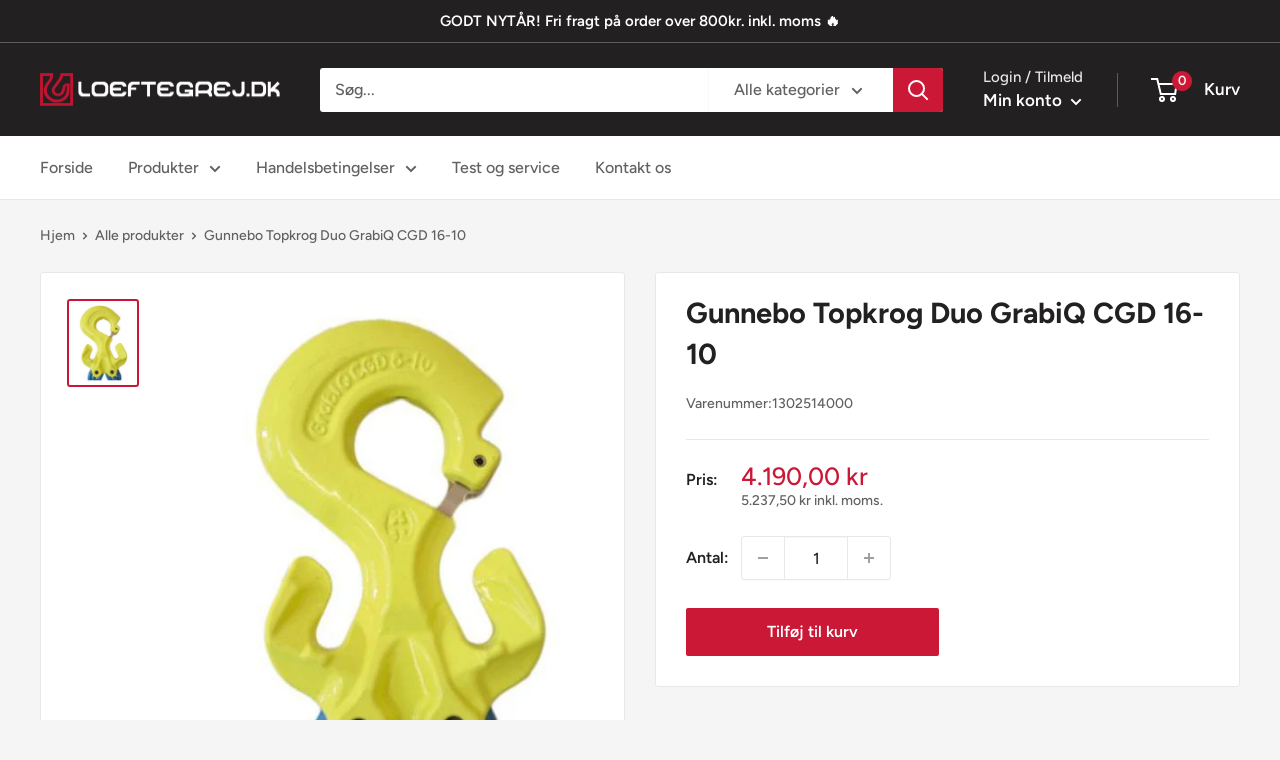

--- FILE ---
content_type: text/html; charset=utf-8
request_url: https://www.loeftegrej.dk/products/topkroge-grabiq-duo-14-ton-type-cgd-kl-10
body_size: 34573
content:
<!doctype html>

<html class="no-js" lang="da">
  <head>
    
      <script type="text/javascript" charset="UTF-8" src="https://app.cookiepilot.dk/js/cookieconsent.min.js"></script>
    
    
    
      
    
    
    
    
      
    
    
    
    





   <meta name="description" content="Til brug sammen med MF-Master Link (ved max. 45° vinkel).Sikkerhedsfaktor 4:1Type: CGD 16WLL: 14 tonsL: 215 mmB: 22 mmE: 64 mmH: 57 mmDette produkt er defineret som reservedel eller del uden CE-mæ...">



    
      
    
    
    
    
      
    
    
    
    




  <title>Gunnebo Topkrog Duo GrabiQ CGD 16-10 - Løftegrej &amp; Løfteudstyr online | loeftegrej.dk</title>



    <meta charset="utf-8">
    <meta name="viewport" content="width=device-width, initial-scale=1.0, height=device-height, minimum-scale=1.0, maximum-scale=5.0">
    <meta name="theme-color" content="#cb1836"><link rel="canonical" href="https://www.loeftegrej.dk/products/topkroge-grabiq-duo-14-ton-type-cgd-kl-10"><link rel="shortcut icon" href="//www.loeftegrej.dk/cdn/shop/files/favicon_96x96.png?v=1613581944" type="image/png"><link rel="preload" as="style" href="//www.loeftegrej.dk/cdn/shop/t/4/assets/theme.css?v=183884031605136481731618997812">
    <link rel="preload" as="script" href="//www.loeftegrej.dk/cdn/shop/t/4/assets/theme.min.js?v=124068605541176788641642698553">
    <link rel="preconnect" href="https://cdn.shopify.com">
    <link rel="preconnect" href="https://fonts.shopifycdn.com">
    <link rel="dns-prefetch" href="https://productreviews.shopifycdn.com">
    <link rel="dns-prefetch" href="https://ajax.googleapis.com">
    <link rel="dns-prefetch" href="https://maps.googleapis.com">
    <link rel="dns-prefetch" href="https://maps.gstatic.com">

    <meta property="og:type" content="product">
  <meta property="og:title" content="Gunnebo Topkrog Duo GrabiQ CGD 16-10"><meta property="og:image" content="http://www.loeftegrej.dk/cdn/shop/products/cgd_fee5bfae-7d45-464b-9494-eb5ebd397404.jpg?v=1612859316">
    <meta property="og:image:secure_url" content="https://www.loeftegrej.dk/cdn/shop/products/cgd_fee5bfae-7d45-464b-9494-eb5ebd397404.jpg?v=1612859316">
    <meta property="og:image:width" content="440">
    <meta property="og:image:height" content="550"><meta property="product:price:amount" content="4.190,00">
  <meta property="product:price:currency" content="DKK"><meta property="og:description" content="Til brug sammen med MF-Master Link (ved max. 45° vinkel).Sikkerhedsfaktor 4:1Type: CGD 16WLL: 14 tonsL: 215 mmB: 22 mmE: 64 mmH: 57 mmDette produkt er defineret som reservedel eller del uden CE-mærke, som kan bruges til en del af CE-mærket løfteudstyr og/eller maskine. Reservedelen eller delen må ikke anvendes før det "><meta property="og:url" content="https://www.loeftegrej.dk/products/topkroge-grabiq-duo-14-ton-type-cgd-kl-10">
<meta property="og:site_name" content="Løftegrej &amp; Løfteudstyr online | loeftegrej.dk"><meta name="twitter:card" content="summary"><meta name="twitter:title" content="Gunnebo Topkrog Duo GrabiQ CGD 16-10">
  <meta name="twitter:description" content="Til brug sammen med MF-Master Link (ved max. 45° vinkel).Sikkerhedsfaktor 4:1Type: CGD 16WLL: 14 tonsL: 215 mmB: 22 mmE: 64 mmH: 57 mmDette produkt er defineret som reservedel eller del uden CE-mærke, som kan bruges til en del af CE-mærket løfteudstyr og/eller maskine. Reservedelen eller delen må ikke anvendes før det samlede løfteudstyr og/eller maskinen er blevet CE-mærket i henhold til 2006/42/EF.">
  <meta name="twitter:image" content="https://www.loeftegrej.dk/cdn/shop/products/cgd_fee5bfae-7d45-464b-9494-eb5ebd397404_600x600_crop_center.jpg?v=1612859316">
    <link rel="preload" href="//www.loeftegrej.dk/cdn/fonts/figtree/figtree_n7.2fd9bfe01586148e644724096c9d75e8c7a90e55.woff2" as="font" type="font/woff2" crossorigin>
<link rel="preload" href="//www.loeftegrej.dk/cdn/fonts/figtree/figtree_n5.3b6b7df38aa5986536945796e1f947445832047c.woff2" as="font" type="font/woff2" crossorigin>

<style>
  @font-face {
  font-family: Figtree;
  font-weight: 700;
  font-style: normal;
  font-display: swap;
  src: url("//www.loeftegrej.dk/cdn/fonts/figtree/figtree_n7.2fd9bfe01586148e644724096c9d75e8c7a90e55.woff2") format("woff2"),
       url("//www.loeftegrej.dk/cdn/fonts/figtree/figtree_n7.ea05de92d862f9594794ab281c4c3a67501ef5fc.woff") format("woff");
}

  @font-face {
  font-family: Figtree;
  font-weight: 500;
  font-style: normal;
  font-display: swap;
  src: url("//www.loeftegrej.dk/cdn/fonts/figtree/figtree_n5.3b6b7df38aa5986536945796e1f947445832047c.woff2") format("woff2"),
       url("//www.loeftegrej.dk/cdn/fonts/figtree/figtree_n5.f26bf6dcae278b0ed902605f6605fa3338e81dab.woff") format("woff");
}

@font-face {
  font-family: Figtree;
  font-weight: 600;
  font-style: normal;
  font-display: swap;
  src: url("//www.loeftegrej.dk/cdn/fonts/figtree/figtree_n6.9d1ea52bb49a0a86cfd1b0383d00f83d3fcc14de.woff2") format("woff2"),
       url("//www.loeftegrej.dk/cdn/fonts/figtree/figtree_n6.f0fcdea525a0e47b2ae4ab645832a8e8a96d31d3.woff") format("woff");
}

@font-face {
  font-family: Figtree;
  font-weight: 700;
  font-style: italic;
  font-display: swap;
  src: url("//www.loeftegrej.dk/cdn/fonts/figtree/figtree_i7.06add7096a6f2ab742e09ec7e498115904eda1fe.woff2") format("woff2"),
       url("//www.loeftegrej.dk/cdn/fonts/figtree/figtree_i7.ee584b5fcaccdbb5518c0228158941f8df81b101.woff") format("woff");
}


  @font-face {
  font-family: Figtree;
  font-weight: 700;
  font-style: normal;
  font-display: swap;
  src: url("//www.loeftegrej.dk/cdn/fonts/figtree/figtree_n7.2fd9bfe01586148e644724096c9d75e8c7a90e55.woff2") format("woff2"),
       url("//www.loeftegrej.dk/cdn/fonts/figtree/figtree_n7.ea05de92d862f9594794ab281c4c3a67501ef5fc.woff") format("woff");
}

  @font-face {
  font-family: Figtree;
  font-weight: 500;
  font-style: italic;
  font-display: swap;
  src: url("//www.loeftegrej.dk/cdn/fonts/figtree/figtree_i5.969396f679a62854cf82dbf67acc5721e41351f0.woff2") format("woff2"),
       url("//www.loeftegrej.dk/cdn/fonts/figtree/figtree_i5.93bc1cad6c73ca9815f9777c49176dfc9d2890dd.woff") format("woff");
}

  @font-face {
  font-family: Figtree;
  font-weight: 700;
  font-style: italic;
  font-display: swap;
  src: url("//www.loeftegrej.dk/cdn/fonts/figtree/figtree_i7.06add7096a6f2ab742e09ec7e498115904eda1fe.woff2") format("woff2"),
       url("//www.loeftegrej.dk/cdn/fonts/figtree/figtree_i7.ee584b5fcaccdbb5518c0228158941f8df81b101.woff") format("woff");
}


  :root {
    --default-text-font-size : 15px;
    --base-text-font-size    : 16px;
    --heading-font-family    : Figtree, sans-serif;
    --heading-font-weight    : 700;
    --heading-font-style     : normal;
    --text-font-family       : Figtree, sans-serif;
    --text-font-weight       : 500;
    --text-font-style        : normal;
    --text-font-bolder-weight: 600;
    --text-link-decoration   : underline;

    --text-color               : #616161;
    --text-color-rgb           : 97, 97, 97;
    --heading-color            : #222021;
    --border-color             : #e8e8e8;
    --border-color-rgb         : 232, 232, 232;
    --form-border-color        : #dbdbdb;
    --accent-color             : #cb1836;
    --accent-color-rgb         : 203, 24, 54;
    --link-color               : #cb1836;
    --link-color-hover         : #871024;
    --background               : #f5f5f5;
    --secondary-background     : #ffffff;
    --secondary-background-rgb : 255, 255, 255;
    --accent-background        : rgba(203, 24, 54, 0.08);

    --input-background: #ffffff;

    --error-color       : #cf0e0e;
    --error-background  : rgba(207, 14, 14, 0.07);
    --success-color     : #1c7b36;
    --success-background: rgba(28, 123, 54, 0.11);

    --primary-button-background      : #cb1836;
    --primary-button-background-rgb  : 203, 24, 54;
    --primary-button-text-color      : #ffffff;
    --secondary-button-background    : #222021;
    --secondary-button-background-rgb: 34, 32, 33;
    --secondary-button-text-color    : #ffffff;

    --header-background      : #222021;
    --header-text-color      : #ffffff;
    --header-light-text-color: #e8e8e8;
    --header-border-color    : rgba(232, 232, 232, 0.3);
    --header-accent-color    : #cb1836;

    --footer-background-color:    #222021;
    --footer-heading-text-color:  #ffffff;
    --footer-body-text-color:     #ffffff;
    --footer-body-text-color-rgb: 255, 255, 255;
    --footer-accent-color:        #cb1836;
    --footer-accent-color-rgb:    203, 24, 54;
    --footer-border:              none;
    
    --flickity-arrow-color: #b5b5b5;--product-on-sale-accent           : #cf0e0e;
    --product-on-sale-accent-rgb       : 207, 14, 14;
    --product-on-sale-color            : #ffffff;
    --product-in-stock-color           : #1c7b36;
    --product-low-stock-color          : #cf0e0e;
    --product-sold-out-color           : #8a9297;
    --product-custom-label-1-background: #3f6ab1;
    --product-custom-label-1-color     : #ffffff;
    --product-custom-label-2-background: #8a44ae;
    --product-custom-label-2-color     : #ffffff;
    --product-review-star-color        : #ffbd00;

    --mobile-container-gutter : 20px;
    --desktop-container-gutter: 40px;
  }
</style>

<script>
  // IE11 does not have support for CSS variables, so we have to polyfill them
  if (!(((window || {}).CSS || {}).supports && window.CSS.supports('(--a: 0)'))) {
    const script = document.createElement('script');
    script.type = 'text/javascript';
    script.src = 'https://cdn.jsdelivr.net/npm/css-vars-ponyfill@2';
    script.onload = function() {
      cssVars({});
    };

    document.getElementsByTagName('head')[0].appendChild(script);
  }
</script>


    <script>window.performance && window.performance.mark && window.performance.mark('shopify.content_for_header.start');</script><meta id="shopify-digital-wallet" name="shopify-digital-wallet" content="/53281620164/digital_wallets/dialog">
<link rel="alternate" type="application/json+oembed" href="https://www.loeftegrej.dk/products/topkroge-grabiq-duo-14-ton-type-cgd-kl-10.oembed">
<script async="async" src="/checkouts/internal/preloads.js?locale=da-DK"></script>
<script id="shopify-features" type="application/json">{"accessToken":"055a941964ae52065419d11658fb7308","betas":["rich-media-storefront-analytics"],"domain":"www.loeftegrej.dk","predictiveSearch":true,"shopId":53281620164,"locale":"da"}</script>
<script>var Shopify = Shopify || {};
Shopify.shop = "loeftegrej.myshopify.com";
Shopify.locale = "da";
Shopify.currency = {"active":"DKK","rate":"1.0"};
Shopify.country = "DK";
Shopify.theme = {"name":"Warehouse (Enhancify-Dev)","id":122066010308,"schema_name":"Warehouse","schema_version":"1.16.2","theme_store_id":871,"role":"main"};
Shopify.theme.handle = "null";
Shopify.theme.style = {"id":null,"handle":null};
Shopify.cdnHost = "www.loeftegrej.dk/cdn";
Shopify.routes = Shopify.routes || {};
Shopify.routes.root = "/";</script>
<script type="module">!function(o){(o.Shopify=o.Shopify||{}).modules=!0}(window);</script>
<script>!function(o){function n(){var o=[];function n(){o.push(Array.prototype.slice.apply(arguments))}return n.q=o,n}var t=o.Shopify=o.Shopify||{};t.loadFeatures=n(),t.autoloadFeatures=n()}(window);</script>
<script id="shop-js-analytics" type="application/json">{"pageType":"product"}</script>
<script defer="defer" async type="module" src="//www.loeftegrej.dk/cdn/shopifycloud/shop-js/modules/v2/client.init-shop-cart-sync_ByjAFD2B.da.esm.js"></script>
<script defer="defer" async type="module" src="//www.loeftegrej.dk/cdn/shopifycloud/shop-js/modules/v2/chunk.common_D-UimmQe.esm.js"></script>
<script defer="defer" async type="module" src="//www.loeftegrej.dk/cdn/shopifycloud/shop-js/modules/v2/chunk.modal_C_zrfWbZ.esm.js"></script>
<script type="module">
  await import("//www.loeftegrej.dk/cdn/shopifycloud/shop-js/modules/v2/client.init-shop-cart-sync_ByjAFD2B.da.esm.js");
await import("//www.loeftegrej.dk/cdn/shopifycloud/shop-js/modules/v2/chunk.common_D-UimmQe.esm.js");
await import("//www.loeftegrej.dk/cdn/shopifycloud/shop-js/modules/v2/chunk.modal_C_zrfWbZ.esm.js");

  window.Shopify.SignInWithShop?.initShopCartSync?.({"fedCMEnabled":true,"windoidEnabled":true});

</script>
<script id="__st">var __st={"a":53281620164,"offset":3600,"reqid":"158fffef-26df-4bdd-a8c2-a62ef7444342-1769109490","pageurl":"www.loeftegrej.dk\/products\/topkroge-grabiq-duo-14-ton-type-cgd-kl-10","u":"3e128cff3006","p":"product","rtyp":"product","rid":6194039292100};</script>
<script>window.ShopifyPaypalV4VisibilityTracking = true;</script>
<script id="captcha-bootstrap">!function(){'use strict';const t='contact',e='account',n='new_comment',o=[[t,t],['blogs',n],['comments',n],[t,'customer']],c=[[e,'customer_login'],[e,'guest_login'],[e,'recover_customer_password'],[e,'create_customer']],r=t=>t.map((([t,e])=>`form[action*='/${t}']:not([data-nocaptcha='true']) input[name='form_type'][value='${e}']`)).join(','),a=t=>()=>t?[...document.querySelectorAll(t)].map((t=>t.form)):[];function s(){const t=[...o],e=r(t);return a(e)}const i='password',u='form_key',d=['recaptcha-v3-token','g-recaptcha-response','h-captcha-response',i],f=()=>{try{return window.sessionStorage}catch{return}},m='__shopify_v',_=t=>t.elements[u];function p(t,e,n=!1){try{const o=window.sessionStorage,c=JSON.parse(o.getItem(e)),{data:r}=function(t){const{data:e,action:n}=t;return t[m]||n?{data:e,action:n}:{data:t,action:n}}(c);for(const[e,n]of Object.entries(r))t.elements[e]&&(t.elements[e].value=n);n&&o.removeItem(e)}catch(o){console.error('form repopulation failed',{error:o})}}const l='form_type',E='cptcha';function T(t){t.dataset[E]=!0}const w=window,h=w.document,L='Shopify',v='ce_forms',y='captcha';let A=!1;((t,e)=>{const n=(g='f06e6c50-85a8-45c8-87d0-21a2b65856fe',I='https://cdn.shopify.com/shopifycloud/storefront-forms-hcaptcha/ce_storefront_forms_captcha_hcaptcha.v1.5.2.iife.js',D={infoText:'Beskyttet af hCaptcha',privacyText:'Beskyttelse af persondata',termsText:'Vilkår'},(t,e,n)=>{const o=w[L][v],c=o.bindForm;if(c)return c(t,g,e,D).then(n);var r;o.q.push([[t,g,e,D],n]),r=I,A||(h.body.append(Object.assign(h.createElement('script'),{id:'captcha-provider',async:!0,src:r})),A=!0)});var g,I,D;w[L]=w[L]||{},w[L][v]=w[L][v]||{},w[L][v].q=[],w[L][y]=w[L][y]||{},w[L][y].protect=function(t,e){n(t,void 0,e),T(t)},Object.freeze(w[L][y]),function(t,e,n,w,h,L){const[v,y,A,g]=function(t,e,n){const i=e?o:[],u=t?c:[],d=[...i,...u],f=r(d),m=r(i),_=r(d.filter((([t,e])=>n.includes(e))));return[a(f),a(m),a(_),s()]}(w,h,L),I=t=>{const e=t.target;return e instanceof HTMLFormElement?e:e&&e.form},D=t=>v().includes(t);t.addEventListener('submit',(t=>{const e=I(t);if(!e)return;const n=D(e)&&!e.dataset.hcaptchaBound&&!e.dataset.recaptchaBound,o=_(e),c=g().includes(e)&&(!o||!o.value);(n||c)&&t.preventDefault(),c&&!n&&(function(t){try{if(!f())return;!function(t){const e=f();if(!e)return;const n=_(t);if(!n)return;const o=n.value;o&&e.removeItem(o)}(t);const e=Array.from(Array(32),(()=>Math.random().toString(36)[2])).join('');!function(t,e){_(t)||t.append(Object.assign(document.createElement('input'),{type:'hidden',name:u})),t.elements[u].value=e}(t,e),function(t,e){const n=f();if(!n)return;const o=[...t.querySelectorAll(`input[type='${i}']`)].map((({name:t})=>t)),c=[...d,...o],r={};for(const[a,s]of new FormData(t).entries())c.includes(a)||(r[a]=s);n.setItem(e,JSON.stringify({[m]:1,action:t.action,data:r}))}(t,e)}catch(e){console.error('failed to persist form',e)}}(e),e.submit())}));const S=(t,e)=>{t&&!t.dataset[E]&&(n(t,e.some((e=>e===t))),T(t))};for(const o of['focusin','change'])t.addEventListener(o,(t=>{const e=I(t);D(e)&&S(e,y())}));const B=e.get('form_key'),M=e.get(l),P=B&&M;t.addEventListener('DOMContentLoaded',(()=>{const t=y();if(P)for(const e of t)e.elements[l].value===M&&p(e,B);[...new Set([...A(),...v().filter((t=>'true'===t.dataset.shopifyCaptcha))])].forEach((e=>S(e,t)))}))}(h,new URLSearchParams(w.location.search),n,t,e,['guest_login'])})(!0,!0)}();</script>
<script integrity="sha256-4kQ18oKyAcykRKYeNunJcIwy7WH5gtpwJnB7kiuLZ1E=" data-source-attribution="shopify.loadfeatures" defer="defer" src="//www.loeftegrej.dk/cdn/shopifycloud/storefront/assets/storefront/load_feature-a0a9edcb.js" crossorigin="anonymous"></script>
<script data-source-attribution="shopify.dynamic_checkout.dynamic.init">var Shopify=Shopify||{};Shopify.PaymentButton=Shopify.PaymentButton||{isStorefrontPortableWallets:!0,init:function(){window.Shopify.PaymentButton.init=function(){};var t=document.createElement("script");t.src="https://www.loeftegrej.dk/cdn/shopifycloud/portable-wallets/latest/portable-wallets.da.js",t.type="module",document.head.appendChild(t)}};
</script>
<script data-source-attribution="shopify.dynamic_checkout.buyer_consent">
  function portableWalletsHideBuyerConsent(e){var t=document.getElementById("shopify-buyer-consent"),n=document.getElementById("shopify-subscription-policy-button");t&&n&&(t.classList.add("hidden"),t.setAttribute("aria-hidden","true"),n.removeEventListener("click",e))}function portableWalletsShowBuyerConsent(e){var t=document.getElementById("shopify-buyer-consent"),n=document.getElementById("shopify-subscription-policy-button");t&&n&&(t.classList.remove("hidden"),t.removeAttribute("aria-hidden"),n.addEventListener("click",e))}window.Shopify?.PaymentButton&&(window.Shopify.PaymentButton.hideBuyerConsent=portableWalletsHideBuyerConsent,window.Shopify.PaymentButton.showBuyerConsent=portableWalletsShowBuyerConsent);
</script>
<script data-source-attribution="shopify.dynamic_checkout.cart.bootstrap">document.addEventListener("DOMContentLoaded",(function(){function t(){return document.querySelector("shopify-accelerated-checkout-cart, shopify-accelerated-checkout")}if(t())Shopify.PaymentButton.init();else{new MutationObserver((function(e,n){t()&&(Shopify.PaymentButton.init(),n.disconnect())})).observe(document.body,{childList:!0,subtree:!0})}}));
</script>

<script>window.performance && window.performance.mark && window.performance.mark('shopify.content_for_header.end');</script>

    <link rel="stylesheet" href="//www.loeftegrej.dk/cdn/shop/t/4/assets/theme.css?v=183884031605136481731618997812">

    
  <script type="application/ld+json">
  {
    "@context": "http://schema.org",
    "@type": "Product",
    "offers": [{
          "@type": "Offer",
          "name": "Default Title",
          "availability":"https://schema.org/InStock",
          "price": 4190.0,
          "priceCurrency": "DKK",
          "priceValidUntil": "2026-02-01","sku": "1302514000","url": "/products/topkroge-grabiq-duo-14-ton-type-cgd-kl-10?variant=38059333451972"
        }
],
    "brand": {
      "name": "vendor-unknown"
    },
    "name": "Gunnebo Topkrog Duo GrabiQ CGD 16-10",
    "description": "Til brug sammen med MF-Master Link (ved max. 45° vinkel).Sikkerhedsfaktor 4:1Type: CGD 16WLL: 14 tonsL: 215 mmB: 22 mmE: 64 mmH: 57 mmDette produkt er defineret som reservedel eller del uden CE-mærke, som kan bruges til en del af CE-mærket løfteudstyr og\/eller maskine. Reservedelen eller delen må ikke anvendes før det samlede løfteudstyr og\/eller maskinen er blevet CE-mærket i henhold til 2006\/42\/EF.",
    "category": "Kroge \u0026 enkeltdele",
    "url": "/products/topkroge-grabiq-duo-14-ton-type-cgd-kl-10",
    "sku": "1302514000",
    "image": {
      "@type": "ImageObject",
      "url": "https://www.loeftegrej.dk/cdn/shop/products/cgd_fee5bfae-7d45-464b-9494-eb5ebd397404_1024x.jpg?v=1612859316",
      "image": "https://www.loeftegrej.dk/cdn/shop/products/cgd_fee5bfae-7d45-464b-9494-eb5ebd397404_1024x.jpg?v=1612859316",
      "name": "Gunnebo Topkrog Duo GrabiQ CGD 16-10",
      "width": "1024",
      "height": "1024"
    }
  }
  </script>



  <script type="application/ld+json">
  {
    "@context": "http://schema.org",
    "@type": "BreadcrumbList",
  "itemListElement": [{
      "@type": "ListItem",
      "position": 1,
      "name": "Hjem",
      "item": "https://www.loeftegrej.dk"
    },{
          "@type": "ListItem",
          "position": 2,
          "name": "Gunnebo Topkrog Duo GrabiQ CGD 16-10",
          "item": "https://www.loeftegrej.dk/products/topkroge-grabiq-duo-14-ton-type-cgd-kl-10"
        }]
  }
  </script>


    <script>
      // This allows to expose several variables to the global scope, to be used in scripts
      window.theme = {
        pageType: "product",
        cartCount: 0,
        moneyFormat: "{{amount_with_comma_separator}} kr ",
        moneyWithCurrencyFormat: "{{amount_with_comma_separator}} DKK ",
        showDiscount: true,
        discountMode: "percentage",
        searchMode: "product,article",
        searchUnavailableProducts: "last",
        cartType: "drawer"
      };

      window.routes = {
        rootUrl: "\/",
        rootUrlWithoutSlash: '',
        cartUrl: "\/cart",
        cartAddUrl: "\/cart\/add",
        cartChangeUrl: "\/cart\/change",
        searchUrl: "\/search",
        productRecommendationsUrl: "\/recommendations\/products"
      };

      window.languages = {
        productRegularPrice: "Normalpris",
        productSalePrice: "Udsalgspris",
        collectionOnSaleLabel: "Spar {{savings}}",
        productFormUnavailable: "Ikke tilgængelig",
        productFormAddToCart: "Tilføj til kurv",
        productFormSoldOut: "Udsolgt",
        productAdded: "Produktet er blevet tilføjet til din kurv",
        productAddedShort: "Tilføjet!",
        shippingEstimatorNoResults: "Der blev ikke fundet nogen forsendelse for din adresse.",
        shippingEstimatorOneResult: "Der er én forsendelsespris for din adresse:",
        shippingEstimatorMultipleResults: "Der er {{count}} forsendelsespriser for din adresse:",
        shippingEstimatorErrors: "Der er fejl:",
        includeVat: " inkl. moms."
      };

      window.lazySizesConfig = {
        loadHidden: false,
        hFac: 0.8,
        expFactor: 3,
        customMedia: {
          '--phone': '(max-width: 640px)',
          '--tablet': '(min-width: 641px) and (max-width: 1023px)',
          '--lap': '(min-width: 1024px)'
        }
      };

      document.documentElement.className = document.documentElement.className.replace('no-js', 'js');
    </script><script src="//www.loeftegrej.dk/cdn/shop/t/4/assets/theme.min.js?v=124068605541176788641642698553" defer></script>
    <script src="//www.loeftegrej.dk/cdn/shop/t/4/assets/custom.js?v=90373254691674712701618992210" defer></script><script>
        (function () {
          window.onpageshow = function() {
            // We force re-freshing the cart content onpageshow, as most browsers will serve a cache copy when hitting the
            // back button, which cause staled data
            document.documentElement.dispatchEvent(new CustomEvent('cart:refresh', {
              bubbles: true,
              detail: {scrollToTop: false}
            }));
          };
        })();
      </script><script type="text/javascript">
  var productDPHandle = 'topkroge-grabiq-duo-14-ton-type-cgd-kl-10';variants = [];variants.push('{"id":' + 38059333451972 + ',"price":' + 419000 + '}');productDPVariants = '[' + variants.join(",") + ']';var selectedProductDPPrice = '419000';var isCart = false;var dualPriceStoreID = 1413;</script><div class="styleForDualPrice"><style>.dualPrice{display:none;}</style></div><script type="text/javascript">var intervalId = null;var varCounter = 0;var containScriptTagFirstControll = false;var containScriptTagSecondControll = false;window.onload = function() {scripts = document.getElementsByTagName("script");for (var i = 0; i < scripts.length; i++) {if (scripts[i].src.includes("dualPrice")) {containScriptTagFirstControll = true;}}if (!containScriptTagFirstControll) {intervalId = setInterval(function() {if(varCounter < 5) {varCounter++;scripts = document.getElementsByTagName("script");for (var i = 0; i < scripts.length; i++) {if (scripts[i].src.includes("dualPrice")) {containScriptTagSecondControll = true;}}} else {if (!containScriptTagSecondControll && typeof jQuery !== "undefined") {jQuery(".styleForDualPrice").remove();}  clearInterval(intervalId);}}, 50);} }
	function renderProductDetailOverride(arguments) {
        jQuery = arguments[0];
        if (arguments[1].length > 0 && jQuery(arguments[1]).length > 0) {
            detailPricePath = arguments[1];
        } else {
            if (jQuery('[itemprop=price]').length > 0) {
                detailPricePath = '[itemprop=price]:eq(0)';
            } else {
                detailPricePath = '.dualPrice:not(.catalog):eq(0)';
            }
        }
        productDPVariantsJson = JSON.parse(productDPVariants);
        selectedProductDPPriceJson = JSON.parse(selectedProductDPPrice);
        callFunctionDP('showDualPrice', [jQuery, selectedProductDPPriceJson, jQuery(detailPricePath), 'detail', dp_money_format], false);
        wasInFirstChangeListener = false;
//         jQuery('form[action="/cart/add"] input, form[action="/cart/add"] select').change(function() {
//             wasInFirstChangeListener = true;
//             variantID = jQuery('input[name^=id]:checked, select[name^=id], input[name=id], hidden[name^=id]', jQuery('form[action="/cart/add"]')).val();
//             if (!parseInt(variantID) > 0) {
//                 setTimeout(function() {
//                     variantID = getURLParameter('variant');
//                     jQuery.each(productDPVariantsJson, function(index, value) {
//                         if (parseInt(value.id) == parseInt(variantID)) {
//                             callFunctionDP('showDualPrice', [jQuery, value.price, jQuery(detailPricePath), 'detailVariant', dp_money_format], false);
//                         }
//                     });
//                 }, 100);
//             } else {
//                 jQuery.each(productDPVariantsJson, function(index, value) {
//                     if (parseInt(value.id) == parseInt(variantID)) {
//                         callFunctionDP('showDualPrice', [jQuery, value.price, jQuery(detailPricePath), 'detailVariant', dp_money_format], false);
//                     }
//                 });
//             }
//         });
        jQuery(document).on('change', 'input, select', function() {
            if (!wasInFirstChangeListener) {
                setTimeout(function() {
                    variantID = getURLParameter('variant');
                    jQuery.each(productDPVariantsJson, function(index, value) {
                        if (parseInt(value.id) == parseInt(variantID)) {
                            callFunctionDP('showDualPrice', [jQuery, value.price, jQuery(detailPricePath), 'detailVariant', dp_money_format]);
                        }
                    });
                }, 100)
            }
        });
        jQuery('.dualPrice').show();
        if (jQuery(detailPricePath).parent().parent().find('.dualPrice:not(.detail)').length > 0 && jQuery(detailPricePath).parent().parent().find('.dualPrice:not(.detail)').length < 3) {
            jQuery(detailPricePath).parent().parent().find('.dualPrice:not(.detail)').hide();
        }

    }



	function runDisplayDualPriceOverride(arguments) {
        jQuery = arguments[0];
        if (!isCart) {
            if (parseInt(dp_activate_app) == 1 && jQuery('.dualPrice').length > 0) {
                jQuery('.dualPrice').hide();
                jQuery('.styleForDualPrice').remove();
                products = [];
                jQuery('a[href]').each(function() {
                    href = jQuery(this).attr('href');
                    if (href.indexOf('products/') !== -1) { //pridat tam este kontrolu  && !checkImg(href)
                        explodedHref = href.split("/");
                        productHandleWithAttributes = explodedHref[explodedHref.length - 1];
                        if (productHandleWithAttributes == '/') {
                            productHandleWithAttributes = explodedHref[explodedHref.length - 2];
                        }
                        explodedProductHandleWithAttributes = productHandleWithAttributes.split("?");
                        productHandle = explodedProductHandleWithAttributes[0];
                        if (typeof productDPHandle !== 'undefined') {
                            if (productDPHandle != productHandle) {
                                products.push('{"href" : "' + href + '", "handle" : "' + productHandle + '"}');
                            }
                        } else {
                            products.push('{"href" : "' + href + '", "handle" : "' + productHandle + '"}');
                        }
                    }
                });
                ajaxRequests = [];
                ajaxProducts = [];
                jQuery.each(products, function(index, value) {
                    productsJson = JSON.parse(value);
                    //pridat tam este kontrolu  && !checkImg(productsJson.handle)
                    ajaxRequests.push(jQuery.getJSON('/products/' + productsJson.handle + '.js')
                        .done(function(product) {
                            //doplnit kontrolu ci uz taky produkt v poli neexistuje
                            ajaxProducts.push(product);
                        }));
                });

                result = jQuery.when.apply(jQuery, ajaxRequests).always(function() {
                  	setTimeout(function() {
                      	jQuery.each(ajaxProducts, function(index, product) {
                            jQuery('a[href]').each(function() {
                                aObject = jQuery(this);
                                explodedHref = aObject.attr('href').split("/");
                                productHandleWithAttributes = explodedHref[explodedHref.length - 1];
                                if (productHandleWithAttributes == '/') {
                                    productHandleWithAttributes = explodedHref[explodedHref.length - 2];
                                }
                                explodedProductHandleWithAttributes = productHandleWithAttributes.split("?");
                                productHandle = explodedProductHandleWithAttributes[0];
                                if (aObject.attr('href').indexOf('products/') !== -1 && (product.handle == productHandle || productHandle == encodeURI(product.handle))) {
                                    pathToPrice = callFunctionDP('getPricePath', [jQuery, aObject], true);
                                    if (pathToPrice != null) {
                                        callFunctionDP('showDualPrice', [jQuery, product.price, pathToPrice, 'catalog', dp_money_format], false);
                                    }
                                }
                            });
                        });
                        jQuery('.dualPrice').show();
                        if (typeof productDPHandle !== 'undefined') {
                            callFunctionDP('renderProductDetail', [jQuery, dp_price_path], false);
                        }
                  	}, 500)
                });
                if (products.length == 0 && typeof productDPHandle !== 'undefined') {
                    callFunctionDP('renderProductDetail', [jQuery, dp_price_path], false);
                }
            } else {
                jQuery('.dualPrice').show();
            }
        } else {
            jQuery('.dualPrice').show();
        }
    }
</script><script type="text/javascript">var dp_activate_app = '1';var dp_base_price_type = '1';var dp_price_type_to_show = '0';var dp_first_price = '0';var dp_tax_percent = '25';var dp_tax_incl_label = 'inkl. moms';var dp_tax_excl_label = 'ekskl. moms';var dp_price_path = '.product-form .price .dualPrice';var dp_tax_incl_color = '#000000';var dp_tax_excl_color = '#000000';var dp_size_ratio = '1';var dp_is_init = '0';var dp_money_format = '$$amount_with_comma_separator&& kr';</script>
  <meta name="google-site-verification" content="LcgoyFsQ27Es5WJJu1cHylZ0l1l_bLa5Q3rO72M_RQo" />
    <meta name="facebook-domain-verification" content="esb157glmewj16tm5l4dqm5a0r3cao" />
    <meta name="google-site-verification" content="TK7MMwhtAdZrme3184qi_rWg9A93tlqBPBAuKzJyUIA" />
    <meta name="google-site-verification" content="AHNa8ZAQwP1ybjRizB9hkU1hoFb3x4CNV6Q0tTq2vww" />
    <!-- Global site tag (gtag.js) - Google Analytics -->
<script async src="https://www.googletagmanager.com/gtag/js?id=G-4L5JS18H2F"></script>
<script>
  window.dataLayer = window.dataLayer || [];
  function gtag(){dataLayer.push(arguments);}
  gtag('js', new Date());

  gtag('config', 'G-4L5JS18H2F');
</script>

    <!-- Start ProfitMetrics - GA4 -->
<script>

  function _pm_executeGtag() {
    const scriptExists = document.querySelector('script[src="https://www.googletagmanager.com/gtag/js?id=G-RNF3L5QEHN"]');

    if (scriptExists) {
      
  window.dataLayer = window.dataLayer || [];
  function gtag(){dataLayer.push(arguments);}

  gtag('config', 'G-RNF3L5QEHN');
  gtag('config', 'G-HWH62S1JKV');

    } else {
      const script = document.createElement('script');
      script.async = true;
      script.id = 'profitmetrics-ga4-script-G-RNF3L5QEHN';
      script.src = 'https://www.googletagmanager.com/gtag/js?id=G-RNF3L5QEHN';
      document.head.appendChild(script);

      script.addEventListener('load', function() {
        
  window.dataLayer = window.dataLayer || [];
  function gtag(){dataLayer.push(arguments);}

  gtag('config', 'G-RNF3L5QEHN');
  gtag('config', 'G-HWH62S1JKV');

      });
    }
  }


  _pm_executeGtag();

</script>
<!-- End ProfitMetrics - GA4 -->
<!-- Google Tag Manager -->
<script>(function(w,d,s,l,i){w[l]=w[l]||[];w[l].push({'gtm.start':
new Date().getTime(),event:'gtm.js'});var f=d.getElementsByTagName(s)[0],
j=d.createElement(s),dl=l!='dataLayer'?'&l='+l:'';j.async=true;j.src=
'https://www.googletagmanager.com/gtm.js?id='+i+dl;f.parentNode.insertBefore(j,f);
})(window,document,'script','dataLayer','GTM-KGZ4LND');</script>
<!-- End Google Tag Manager -->    
  <!-- BEGIN app block: shopify://apps/eg-auto-add-to-cart/blocks/app-embed/0f7d4f74-1e89-4820-aec4-6564d7e535d2 -->










  
    <script
      async
      type="text/javascript"
      src="https://cdn.506.io/eg/script.js?shop=loeftegrej.myshopify.com&v=7"
    ></script>
  



  <meta id="easygift-shop" itemid="c2hvcF8kXzE3NjkxMDk0OTA=" content="{&quot;isInstalled&quot;:true,&quot;installedOn&quot;:&quot;2024-11-13T08:25:39.603Z&quot;,&quot;appVersion&quot;:&quot;3.0&quot;,&quot;subscriptionName&quot;:&quot;Unlimited&quot;,&quot;cartAnalytics&quot;:true,&quot;freeTrialEndsOn&quot;:null,&quot;settings&quot;:{&quot;reminderBannerStyle&quot;:{&quot;position&quot;:{&quot;horizontal&quot;:&quot;right&quot;,&quot;vertical&quot;:&quot;bottom&quot;},&quot;closingMode&quot;:&quot;doNotAutoClose&quot;,&quot;cssStyles&quot;:&quot;&quot;,&quot;displayAfter&quot;:5,&quot;headerText&quot;:&quot;&quot;,&quot;imageUrl&quot;:null,&quot;primaryColor&quot;:&quot;#000000&quot;,&quot;reshowBannerAfter&quot;:&quot;everyNewSession&quot;,&quot;selfcloseAfter&quot;:5,&quot;showImage&quot;:false,&quot;subHeaderText&quot;:&quot;&quot;},&quot;addedItemIdentifier&quot;:&quot;_Gifted&quot;,&quot;ignoreOtherAppLineItems&quot;:null,&quot;customVariantsInfoLifetimeMins&quot;:1440,&quot;redirectPath&quot;:null,&quot;ignoreNonStandardCartRequests&quot;:false,&quot;bannerStyle&quot;:{&quot;position&quot;:{&quot;horizontal&quot;:&quot;right&quot;,&quot;vertical&quot;:&quot;bottom&quot;},&quot;cssStyles&quot;:null,&quot;primaryColor&quot;:&quot;#000000&quot;},&quot;themePresetId&quot;:null,&quot;notificationStyle&quot;:{&quot;position&quot;:{&quot;horizontal&quot;:null,&quot;vertical&quot;:null},&quot;cssStyles&quot;:null,&quot;duration&quot;:null,&quot;hasCustomizations&quot;:false,&quot;primaryColor&quot;:null},&quot;fetchCartData&quot;:false,&quot;useLocalStorage&quot;:{&quot;enabled&quot;:false,&quot;expiryMinutes&quot;:null},&quot;popupStyle&quot;:{&quot;addButtonText&quot;:null,&quot;cssStyles&quot;:null,&quot;dismissButtonText&quot;:null,&quot;hasCustomizations&quot;:false,&quot;imageUrl&quot;:null,&quot;outOfStockButtonText&quot;:null,&quot;primaryColor&quot;:null,&quot;secondaryColor&quot;:null,&quot;showProductLink&quot;:false,&quot;subscriptionLabel&quot;:&quot;Subscription Plan&quot;},&quot;refreshAfterBannerClick&quot;:false,&quot;disableReapplyRules&quot;:false,&quot;disableReloadOnFailedAddition&quot;:false,&quot;autoReloadCartPage&quot;:false,&quot;ajaxRedirectPath&quot;:null,&quot;allowSimultaneousRequests&quot;:false,&quot;applyRulesOnCheckout&quot;:false,&quot;enableCartCtrlOverrides&quot;:true,&quot;scriptSettings&quot;:{&quot;branding&quot;:{&quot;show&quot;:false,&quot;removalRequestSent&quot;:null},&quot;productPageRedirection&quot;:{&quot;enabled&quot;:false,&quot;products&quot;:[],&quot;redirectionURL&quot;:&quot;\/&quot;},&quot;debugging&quot;:{&quot;enabled&quot;:false,&quot;enabledOn&quot;:null,&quot;stringifyObj&quot;:false},&quot;delayUpdates&quot;:2000,&quot;decodePayload&quot;:false,&quot;hideAlertsOnFrontend&quot;:false,&quot;removeEGPropertyFromSplitActionLineItems&quot;:false,&quot;fetchProductInfoFromSavedDomain&quot;:false,&quot;enableBuyNowInterceptions&quot;:false,&quot;removeProductsAddedFromExpiredRules&quot;:false,&quot;useFinalPrice&quot;:false,&quot;hideGiftedPropertyText&quot;:false,&quot;fetchCartDataBeforeRequest&quot;:false,&quot;customCSS&quot;:null}},&quot;translations&quot;:null,&quot;defaultLocale&quot;:&quot;da&quot;,&quot;shopDomain&quot;:&quot;www.loeftegrej.dk&quot;}">


<script defer>
  (async function() {
    try {

      const blockVersion = "v3"
      if (blockVersion != "v3") {
        return
      }

      let metaErrorFlag = false;
      if (metaErrorFlag) {
        return
      }

      // Parse metafields as JSON
      const metafields = {"easygift-rule-69147fe28a3c09c45ed24ae3":{"schedule":{"enabled":true,"starts":"2025-11-23T20:00:00Z","ends":"2025-12-01T22:30:00Z"},"trigger":{"productTags":{"targets":[],"collectionInfo":null,"sellingPlan":null},"type":"cartValue","minCartValue":1,"hasUpperCartValue":true,"upperCartValue":199,"products":[],"collections":[],"condition":null,"conditionMin":null,"conditionMax":null,"collectionSellingPlanType":null},"action":{"notification":{"enabled":false,"headerText":null,"subHeaderText":null,"showImage":false,"imageUrl":""},"discount":{"type":null,"title":null,"code":null,"id":null,"createdByEasyGift":false,"issue":null,"value":null,"discountType":null,"easygiftAppDiscount":false},"popupOptions":{"headline":null,"subHeadline":null,"showItemsPrice":false,"popupDismissable":false,"imageUrl":null,"persistPopup":false,"rewardQuantity":1,"showDiscountedPrice":false,"hideOOSItems":false,"showVariantsSeparately":false},"banner":{"enabled":false,"headerText":null,"imageUrl":null,"subHeaderText":null,"showImage":false,"displayAfter":"5","closingMode":"doNotAutoClose","selfcloseAfter":"5","reshowBannerAfter":"everyNewSession","redirectLink":null},"type":"addAutomatically","products":[{"name":"Gratis Black Week Mystery Gift #1 - (Værdi minimum 62,50 inkl. moms) - Default Title","variantId":"56649599975798","variantGid":"gid:\/\/shopify\/ProductVariant\/56649599975798","productGid":"gid:\/\/shopify\/Product\/15443391644022","quantity":1,"handle":"mystery-gift-1","price":"0.00","alerts":[]}],"limit":1,"preventProductRemoval":false,"addAvailableProducts":false},"targeting":{"link":{"destination":null,"data":null,"cookieLifetime":14},"additionalCriteria":{"geo":{"include":[],"exclude":[]},"type":null,"customerTags":[],"customerTagsExcluded":[],"customerId":[],"orderCount":null,"hasOrderCountMax":false,"orderCountMax":null,"totalSpent":null,"hasTotalSpentMax":false,"totalSpentMax":null},"type":"all"},"settings":{"worksInReverse":true,"runsOncePerSession":false,"preventAddedItemPurchase":true,"showReminderBanner":false},"_id":"69147fe28a3c09c45ed24ae3","name":"Black Friday 2025 - Mystery gift 1","store":"67346275061ab3443b095c34","shop":"loeftegrej","active":true,"translations":null,"createdAt":"2025-11-12T12:38:58.028Z","updatedAt":"2025-11-14T07:13:13.343Z","__v":0},"easygift-rule-6914811350ae7b97cfed400d":{"schedule":{"enabled":true,"starts":"2025-11-23T20:00:00Z","ends":"2025-12-01T22:55:00Z"},"trigger":{"productTags":{"targets":[],"collectionInfo":null,"sellingPlan":null},"type":"cartValue","minCartValue":200,"hasUpperCartValue":true,"upperCartValue":399,"products":[],"collections":[],"condition":null,"conditionMin":null,"conditionMax":null,"collectionSellingPlanType":null},"action":{"notification":{"enabled":false,"headerText":null,"subHeaderText":null,"showImage":false,"imageUrl":""},"discount":{"easygiftAppDiscount":false,"type":null,"id":null,"title":null,"createdByEasyGift":false,"code":null,"issue":null,"discountType":null,"value":null},"popupOptions":{"headline":null,"subHeadline":null,"showItemsPrice":false,"showVariantsSeparately":false,"popupDismissable":false,"imageUrl":null,"persistPopup":false,"rewardQuantity":1,"showDiscountedPrice":false,"hideOOSItems":false},"banner":{"enabled":false,"headerText":null,"subHeaderText":null,"showImage":false,"imageUrl":null,"displayAfter":"5","closingMode":"doNotAutoClose","selfcloseAfter":"5","reshowBannerAfter":"everyNewSession","redirectLink":null},"type":"addAutomatically","products":[{"name":"Gratis Black Week Mystery Gift #2 - (Værdi minimum 175,00 inkl. moms) - Default Title","variantId":"56649612525942","variantGid":"gid:\/\/shopify\/ProductVariant\/56649612525942","productGid":"gid:\/\/shopify\/Product\/15443394789750","quantity":1,"handle":"mystery-gift-2","price":"0.00","alerts":[]}],"limit":1,"preventProductRemoval":false,"addAvailableProducts":false},"targeting":{"link":{"destination":null,"data":null,"cookieLifetime":14},"additionalCriteria":{"geo":{"include":[],"exclude":[]},"type":null,"customerTags":[],"customerTagsExcluded":[],"customerId":[],"orderCount":null,"hasOrderCountMax":false,"orderCountMax":null,"totalSpent":null,"hasTotalSpentMax":false,"totalSpentMax":null},"type":"all"},"settings":{"worksInReverse":true,"runsOncePerSession":false,"preventAddedItemPurchase":true,"showReminderBanner":false},"_id":"6914811350ae7b97cfed400d","name":"Black Friday 2025 - Mystery gift 2","store":"67346275061ab3443b095c34","shop":"loeftegrej","active":true,"translations":null,"createdAt":"2025-11-12T12:44:03.318Z","updatedAt":"2025-11-14T08:08:37.048Z","__v":0},"easygift-rule-691482572e52441231d2e6fe":{"schedule":{"enabled":true,"starts":"2025-11-23T20:00:00Z","ends":"2025-12-01T22:55:00Z"},"trigger":{"productTags":{"targets":[],"collectionInfo":null,"sellingPlan":null},"type":"cartValue","minCartValue":400,"hasUpperCartValue":true,"upperCartValue":599,"products":[],"collections":[],"condition":null,"conditionMin":null,"conditionMax":null,"collectionSellingPlanType":null},"action":{"notification":{"enabled":false,"headerText":null,"subHeaderText":null,"showImage":false,"imageUrl":""},"discount":{"easygiftAppDiscount":false,"type":null,"id":null,"title":null,"createdByEasyGift":false,"code":null,"issue":null,"discountType":null,"value":null},"popupOptions":{"headline":null,"subHeadline":null,"showItemsPrice":false,"showVariantsSeparately":false,"popupDismissable":false,"imageUrl":null,"persistPopup":false,"rewardQuantity":1,"showDiscountedPrice":false,"hideOOSItems":false},"banner":{"enabled":false,"headerText":null,"subHeaderText":null,"showImage":false,"imageUrl":null,"displayAfter":"5","closingMode":"doNotAutoClose","selfcloseAfter":"5","reshowBannerAfter":"everyNewSession","redirectLink":null},"type":"addAutomatically","products":[{"name":"Gratis Black Week Mystery Gift #3 - (Værdi minimum 229,00 inkl. moms) - Default Title","variantId":"56649675866486","variantGid":"gid:\/\/shopify\/ProductVariant\/56649675866486","productGid":"gid:\/\/shopify\/Product\/15443416547702","quantity":1,"handle":"mystery-gift-3","price":"0.00","alerts":[]}],"limit":1,"preventProductRemoval":false,"addAvailableProducts":false},"targeting":{"link":{"destination":null,"data":null,"cookieLifetime":14},"additionalCriteria":{"geo":{"include":[],"exclude":[]},"type":null,"customerTags":[],"customerTagsExcluded":[],"customerId":[],"orderCount":null,"hasOrderCountMax":false,"orderCountMax":null,"totalSpent":null,"hasTotalSpentMax":false,"totalSpentMax":null},"type":"all"},"settings":{"worksInReverse":true,"runsOncePerSession":false,"preventAddedItemPurchase":true,"showReminderBanner":false},"_id":"691482572e52441231d2e6fe","name":"Black Friday 2025 - Mystery gift 3","store":"67346275061ab3443b095c34","shop":"loeftegrej","active":true,"translations":null,"createdAt":"2025-11-12T12:49:27.540Z","updatedAt":"2025-11-14T07:16:49.432Z","__v":0},"easygift-rule-69148535f6a89ca3b224a4e3":{"schedule":{"enabled":true,"starts":"2025-11-23T20:00:00Z","ends":"2025-12-01T22:55:00Z"},"trigger":{"productTags":{"targets":[],"collectionInfo":null,"sellingPlan":null},"type":"cartValue","minCartValue":600,"hasUpperCartValue":true,"upperCartValue":1199,"products":[],"collections":[],"condition":null,"conditionMin":null,"conditionMax":null,"collectionSellingPlanType":null},"action":{"notification":{"enabled":false,"headerText":null,"subHeaderText":null,"showImage":false,"imageUrl":""},"discount":{"easygiftAppDiscount":false,"type":null,"id":null,"title":null,"createdByEasyGift":false,"code":null,"issue":null,"discountType":null,"value":null},"popupOptions":{"headline":null,"subHeadline":null,"showItemsPrice":false,"showVariantsSeparately":false,"popupDismissable":false,"imageUrl":null,"persistPopup":false,"rewardQuantity":1,"showDiscountedPrice":false,"hideOOSItems":false},"banner":{"enabled":false,"headerText":null,"subHeaderText":null,"showImage":false,"imageUrl":null,"displayAfter":"5","closingMode":"doNotAutoClose","selfcloseAfter":"5","reshowBannerAfter":"everyNewSession","redirectLink":null},"type":"addAutomatically","products":[{"name":"Gratis Black Week Mystery Gift #4 - (Værdi minimum 518,00 inkl. moms) - Default Title","variantId":"56649681437046","variantGid":"gid:\/\/shopify\/ProductVariant\/56649681437046","productGid":"gid:\/\/shopify\/Product\/15443418186102","quantity":1,"handle":"mystery-gift-4","price":"0.00","alerts":[]}],"limit":1,"preventProductRemoval":false,"addAvailableProducts":false},"targeting":{"link":{"destination":null,"data":null,"cookieLifetime":14},"additionalCriteria":{"geo":{"include":[],"exclude":[]},"type":null,"customerTags":[],"customerTagsExcluded":[],"customerId":[],"orderCount":null,"hasOrderCountMax":false,"orderCountMax":null,"totalSpent":null,"hasTotalSpentMax":false,"totalSpentMax":null},"type":"all"},"settings":{"worksInReverse":true,"runsOncePerSession":false,"preventAddedItemPurchase":true,"showReminderBanner":false},"_id":"69148535f6a89ca3b224a4e3","name":"Black Friday 2025 - Mystery gift 4","store":"67346275061ab3443b095c34","shop":"loeftegrej","active":true,"translations":null,"createdAt":"2025-11-12T13:01:41.713Z","updatedAt":"2025-11-14T07:18:42.112Z","__v":0},"easygift-rule-691485d372d980b94aa2874d":{"schedule":{"enabled":true,"starts":"2025-11-23T20:00:00Z","ends":"2025-12-01T22:55:00Z"},"trigger":{"productTags":{"targets":[],"collectionInfo":null,"sellingPlan":null},"type":"cartValue","minCartValue":1200,"hasUpperCartValue":true,"upperCartValue":3999,"products":[],"collections":[],"condition":null,"conditionMin":null,"conditionMax":null,"collectionSellingPlanType":null},"action":{"notification":{"enabled":false,"headerText":null,"subHeaderText":null,"showImage":false,"imageUrl":""},"discount":{"easygiftAppDiscount":false,"type":null,"id":null,"title":null,"createdByEasyGift":false,"code":null,"issue":null,"discountType":null,"value":null},"popupOptions":{"headline":null,"subHeadline":null,"showItemsPrice":false,"showVariantsSeparately":false,"popupDismissable":false,"imageUrl":null,"persistPopup":false,"rewardQuantity":1,"showDiscountedPrice":false,"hideOOSItems":false},"banner":{"enabled":false,"headerText":null,"subHeaderText":null,"showImage":false,"imageUrl":null,"displayAfter":"5","closingMode":"doNotAutoClose","selfcloseAfter":"5","reshowBannerAfter":"everyNewSession","redirectLink":null},"type":"addAutomatically","products":[{"name":"Gratis Black Week Mystery Gift #5 - (Værdi minimum 693,00 inkl. moms) - Default Title","variantId":"56649717186934","variantGid":"gid:\/\/shopify\/ProductVariant\/56649717186934","productGid":"gid:\/\/shopify\/Product\/15443430736246","quantity":1,"handle":"mystery-gift-5","price":"0.00","alerts":[]}],"limit":1,"preventProductRemoval":false,"addAvailableProducts":false},"targeting":{"link":{"destination":null,"data":null,"cookieLifetime":14},"additionalCriteria":{"geo":{"include":[],"exclude":[]},"type":null,"customerTags":[],"customerTagsExcluded":[],"customerId":[],"orderCount":null,"hasOrderCountMax":false,"orderCountMax":null,"totalSpent":null,"hasTotalSpentMax":false,"totalSpentMax":null},"type":"all"},"settings":{"worksInReverse":true,"runsOncePerSession":false,"preventAddedItemPurchase":true,"showReminderBanner":false},"_id":"691485d372d980b94aa2874d","name":"Black Friday 2025 - Mystery gift 5","store":"67346275061ab3443b095c34","shop":"loeftegrej","active":true,"translations":null,"createdAt":"2025-11-12T13:04:19.230Z","updatedAt":"2025-11-14T08:09:44.102Z","__v":0},"easygift-rule-6914884c50ae7b97cf1d2383":{"schedule":{"enabled":true,"starts":"2025-11-23T20:00:00Z","ends":"2025-12-01T22:55:00Z"},"trigger":{"productTags":{"targets":[],"collectionInfo":null,"sellingPlan":null},"type":"cartValue","minCartValue":4000,"hasUpperCartValue":false,"upperCartValue":null,"products":[],"collections":[],"condition":null,"conditionMin":null,"conditionMax":null,"collectionSellingPlanType":null},"action":{"notification":{"enabled":false,"headerText":null,"subHeaderText":null,"showImage":false,"imageUrl":""},"discount":{"type":null,"title":null,"code":null,"id":null,"createdByEasyGift":false,"issue":null,"value":null,"discountType":null,"easygiftAppDiscount":false},"popupOptions":{"headline":null,"subHeadline":null,"showItemsPrice":false,"popupDismissable":false,"imageUrl":null,"persistPopup":false,"rewardQuantity":1,"showDiscountedPrice":false,"hideOOSItems":false,"showVariantsSeparately":false},"banner":{"enabled":false,"headerText":null,"imageUrl":null,"subHeaderText":null,"showImage":false,"displayAfter":"5","closingMode":"doNotAutoClose","selfcloseAfter":"5","reshowBannerAfter":"everyNewSession","redirectLink":null},"type":"addAutomatically","products":[{"name":"Gratis Black Week Mystery Gift #6 - (Værdi minimum 995,00 inkl. moms) - Default Title","variantId":"56649760047478","variantGid":"gid:\/\/shopify\/ProductVariant\/56649760047478","productGid":"gid:\/\/shopify\/Product\/15443441549686","quantity":1,"handle":"gratis-mystery-gift-6","price":"0.00","alerts":[]}],"limit":1,"preventProductRemoval":false,"addAvailableProducts":false},"targeting":{"link":{"destination":null,"data":null,"cookieLifetime":14},"additionalCriteria":{"geo":{"include":[],"exclude":[]},"type":null,"customerTags":[],"customerTagsExcluded":[],"customerId":[],"orderCount":null,"hasOrderCountMax":false,"orderCountMax":null,"totalSpent":null,"hasTotalSpentMax":false,"totalSpentMax":null},"type":"all"},"settings":{"worksInReverse":true,"runsOncePerSession":false,"preventAddedItemPurchase":true,"showReminderBanner":false},"_id":"6914884c50ae7b97cf1d2383","name":"Black Friday 2025 - Mystery gift 6","store":"67346275061ab3443b095c34","shop":"loeftegrej","active":true,"translations":null,"createdAt":"2025-11-12T13:14:52.115Z","updatedAt":"2025-11-14T07:19:47.043Z","__v":0}};

      // Process metafields in JavaScript
      let savedRulesArray = [];
      for (const [key, value] of Object.entries(metafields)) {
        if (value) {
          for (const prop in value) {
            // avoiding Object.Keys for performance gain -- no need to make an array of keys.
            savedRulesArray.push(value);
            break;
          }
        }
      }

      const metaTag = document.createElement('meta');
      metaTag.id = 'easygift-rules';
      metaTag.content = JSON.stringify(savedRulesArray);
      metaTag.setAttribute('itemid', 'cnVsZXNfJF8xNzY5MTA5NDkw');

      document.head.appendChild(metaTag);
      } catch (err) {
        
      }
  })();
</script>


  <script
    type="text/javascript"
    defer
  >

    (function () {
      try {
        window.EG_INFO = window.EG_INFO || {};
        var shopInfo = {"isInstalled":true,"installedOn":"2024-11-13T08:25:39.603Z","appVersion":"3.0","subscriptionName":"Unlimited","cartAnalytics":true,"freeTrialEndsOn":null,"settings":{"reminderBannerStyle":{"position":{"horizontal":"right","vertical":"bottom"},"closingMode":"doNotAutoClose","cssStyles":"","displayAfter":5,"headerText":"","imageUrl":null,"primaryColor":"#000000","reshowBannerAfter":"everyNewSession","selfcloseAfter":5,"showImage":false,"subHeaderText":""},"addedItemIdentifier":"_Gifted","ignoreOtherAppLineItems":null,"customVariantsInfoLifetimeMins":1440,"redirectPath":null,"ignoreNonStandardCartRequests":false,"bannerStyle":{"position":{"horizontal":"right","vertical":"bottom"},"cssStyles":null,"primaryColor":"#000000"},"themePresetId":null,"notificationStyle":{"position":{"horizontal":null,"vertical":null},"cssStyles":null,"duration":null,"hasCustomizations":false,"primaryColor":null},"fetchCartData":false,"useLocalStorage":{"enabled":false,"expiryMinutes":null},"popupStyle":{"addButtonText":null,"cssStyles":null,"dismissButtonText":null,"hasCustomizations":false,"imageUrl":null,"outOfStockButtonText":null,"primaryColor":null,"secondaryColor":null,"showProductLink":false,"subscriptionLabel":"Subscription Plan"},"refreshAfterBannerClick":false,"disableReapplyRules":false,"disableReloadOnFailedAddition":false,"autoReloadCartPage":false,"ajaxRedirectPath":null,"allowSimultaneousRequests":false,"applyRulesOnCheckout":false,"enableCartCtrlOverrides":true,"scriptSettings":{"branding":{"show":false,"removalRequestSent":null},"productPageRedirection":{"enabled":false,"products":[],"redirectionURL":"\/"},"debugging":{"enabled":false,"enabledOn":null,"stringifyObj":false},"delayUpdates":2000,"decodePayload":false,"hideAlertsOnFrontend":false,"removeEGPropertyFromSplitActionLineItems":false,"fetchProductInfoFromSavedDomain":false,"enableBuyNowInterceptions":false,"removeProductsAddedFromExpiredRules":false,"useFinalPrice":false,"hideGiftedPropertyText":false,"fetchCartDataBeforeRequest":false,"customCSS":null}},"translations":null,"defaultLocale":"da","shopDomain":"www.loeftegrej.dk"};
        var productRedirectionEnabled = shopInfo.settings.scriptSettings.productPageRedirection.enabled;
        if (["Unlimited", "Enterprise"].includes(shopInfo.subscriptionName) && productRedirectionEnabled) {
          var products = shopInfo.settings.scriptSettings.productPageRedirection.products;
          if (products.length > 0) {
            var productIds = products.map(function(prod) {
              var productGid = prod.id;
              var productIdNumber = parseInt(productGid.split('/').pop());
              return productIdNumber;
            });
            var productInfo = {"id":6194039292100,"title":"Gunnebo Topkrog Duo GrabiQ CGD 16-10","handle":"topkroge-grabiq-duo-14-ton-type-cgd-kl-10","description":"Til brug sammen med MF-Master Link (ved max. 45° vinkel).\u003cbr\u003eSikkerhedsfaktor 4:1\u003cbr\u003eType: CGD 16\u003cbr\u003eWLL: 14 tons\u003cbr\u003eL: 215 mm\u003cbr\u003eB: 22 mm\u003cbr\u003eE: 64 mm\u003cbr\u003eH: 57 mm\u003cbr\u003e\u003cbr\u003eDette produkt er defineret som reservedel eller del uden CE-mærke, som kan bruges til en del af CE-mærket løfteudstyr og\/eller maskine. Reservedelen eller delen må ikke anvendes før det samlede løfteudstyr og\/eller maskinen er blevet CE-mærket i henhold til 2006\/42\/EF.\u003cbr\u003e","published_at":"2021-02-09T09:07:32+01:00","created_at":"2021-02-09T09:07:32+01:00","vendor":"vendor-unknown","type":"Kroge \u0026 enkeltdele","tags":["Topkroge Type CGD kl.10"],"price":419000,"price_min":419000,"price_max":419000,"available":true,"price_varies":false,"compare_at_price":null,"compare_at_price_min":0,"compare_at_price_max":0,"compare_at_price_varies":false,"variants":[{"id":38059333451972,"title":"Default Title","option1":"Default Title","option2":null,"option3":null,"sku":"1302514000","requires_shipping":true,"taxable":true,"featured_image":null,"available":true,"name":"Gunnebo Topkrog Duo GrabiQ CGD 16-10","public_title":null,"options":["Default Title"],"price":419000,"weight":10200,"compare_at_price":null,"inventory_management":null,"barcode":"","requires_selling_plan":false,"selling_plan_allocations":[],"quantity_rule":{"min":1,"max":null,"increment":1}}],"images":["\/\/www.loeftegrej.dk\/cdn\/shop\/products\/cgd_fee5bfae-7d45-464b-9494-eb5ebd397404.jpg?v=1612859316"],"featured_image":"\/\/www.loeftegrej.dk\/cdn\/shop\/products\/cgd_fee5bfae-7d45-464b-9494-eb5ebd397404.jpg?v=1612859316","options":["Title"],"media":[{"alt":null,"id":15517491069124,"position":1,"preview_image":{"aspect_ratio":0.8,"height":550,"width":440,"src":"\/\/www.loeftegrej.dk\/cdn\/shop\/products\/cgd_fee5bfae-7d45-464b-9494-eb5ebd397404.jpg?v=1612859316"},"aspect_ratio":0.8,"height":550,"media_type":"image","src":"\/\/www.loeftegrej.dk\/cdn\/shop\/products\/cgd_fee5bfae-7d45-464b-9494-eb5ebd397404.jpg?v=1612859316","width":440}],"requires_selling_plan":false,"selling_plan_groups":[],"content":"Til brug sammen med MF-Master Link (ved max. 45° vinkel).\u003cbr\u003eSikkerhedsfaktor 4:1\u003cbr\u003eType: CGD 16\u003cbr\u003eWLL: 14 tons\u003cbr\u003eL: 215 mm\u003cbr\u003eB: 22 mm\u003cbr\u003eE: 64 mm\u003cbr\u003eH: 57 mm\u003cbr\u003e\u003cbr\u003eDette produkt er defineret som reservedel eller del uden CE-mærke, som kan bruges til en del af CE-mærket løfteudstyr og\/eller maskine. Reservedelen eller delen må ikke anvendes før det samlede løfteudstyr og\/eller maskinen er blevet CE-mærket i henhold til 2006\/42\/EF.\u003cbr\u003e"};
            var isProductInList = productIds.includes(productInfo.id);
            if (isProductInList) {
              var redirectionURL = shopInfo.settings.scriptSettings.productPageRedirection.redirectionURL;
              if (redirectionURL) {
                window.location = redirectionURL;
              }
            }
          }
        }

        

          var rawPriceString = "4.190,00";
    
          rawPriceString = rawPriceString.trim();
    
          var normalisedPrice;

          function processNumberString(str) {
            // Helper to find the rightmost index of '.', ',' or "'"
            const lastDot = str.lastIndexOf('.');
            const lastComma = str.lastIndexOf(',');
            const lastApostrophe = str.lastIndexOf("'");
            const lastIndex = Math.max(lastDot, lastComma, lastApostrophe);

            // If no punctuation, remove any stray spaces and return
            if (lastIndex === -1) {
              return str.replace(/[.,'\s]/g, '');
            }

            // Extract parts
            const before = str.slice(0, lastIndex).replace(/[.,'\s]/g, '');
            const after = str.slice(lastIndex + 1).replace(/[.,'\s]/g, '');

            // If the after part is 1 or 2 digits, treat as decimal
            if (after.length > 0 && after.length <= 2) {
              return `${before}.${after}`;
            }

            // Otherwise treat as integer with thousands separator removed
            return before + after;
          }

          normalisedPrice = processNumberString(rawPriceString)

          window.EG_INFO["38059333451972"] = {
            "price": `${normalisedPrice}`,
            "presentmentPrices": {
              "edges": [
                {
                  "node": {
                    "price": {
                      "amount": `${normalisedPrice}`,
                      "currencyCode": "DKK"
                    }
                  }
                }
              ]
            },
            "sellingPlanGroups": {
              "edges": [
                
              ]
            },
            "product": {
              "id": "gid://shopify/Product/6194039292100",
              "tags": ["Topkroge Type CGD kl.10"],
              "collections": {
                "pageInfo": {
                  "hasNextPage": false
                },
                "edges": [
                  
                    {
                      "node": {
                        "id": "gid://shopify/Collection/243118538948"
                      }
                    },
                  
                    {
                      "node": {
                        "id": "gid://shopify/Collection/244216594628"
                      }
                    },
                  
                    {
                      "node": {
                        "id": "gid://shopify/Collection/243118702788"
                      }
                    }
                  
                ]
              }
            },
            "id": "38059333451972",
            "timestamp": 1769109490
          };
        
      } catch(err) {
      return
    }})()
  </script>



<!-- END app block --><!-- BEGIN app block: shopify://apps/klaviyo-email-marketing-sms/blocks/klaviyo-onsite-embed/2632fe16-c075-4321-a88b-50b567f42507 -->












  <script async src="https://static.klaviyo.com/onsite/js/S5U5ka/klaviyo.js?company_id=S5U5ka"></script>
  <script>!function(){if(!window.klaviyo){window._klOnsite=window._klOnsite||[];try{window.klaviyo=new Proxy({},{get:function(n,i){return"push"===i?function(){var n;(n=window._klOnsite).push.apply(n,arguments)}:function(){for(var n=arguments.length,o=new Array(n),w=0;w<n;w++)o[w]=arguments[w];var t="function"==typeof o[o.length-1]?o.pop():void 0,e=new Promise((function(n){window._klOnsite.push([i].concat(o,[function(i){t&&t(i),n(i)}]))}));return e}}})}catch(n){window.klaviyo=window.klaviyo||[],window.klaviyo.push=function(){var n;(n=window._klOnsite).push.apply(n,arguments)}}}}();</script>

  
    <script id="viewed_product">
      if (item == null) {
        var _learnq = _learnq || [];

        var MetafieldReviews = null
        var MetafieldYotpoRating = null
        var MetafieldYotpoCount = null
        var MetafieldLooxRating = null
        var MetafieldLooxCount = null
        var okendoProduct = null
        var okendoProductReviewCount = null
        var okendoProductReviewAverageValue = null
        try {
          // The following fields are used for Customer Hub recently viewed in order to add reviews.
          // This information is not part of __kla_viewed. Instead, it is part of __kla_viewed_reviewed_items
          MetafieldReviews = {};
          MetafieldYotpoRating = null
          MetafieldYotpoCount = null
          MetafieldLooxRating = null
          MetafieldLooxCount = null

          okendoProduct = null
          // If the okendo metafield is not legacy, it will error, which then requires the new json formatted data
          if (okendoProduct && 'error' in okendoProduct) {
            okendoProduct = null
          }
          okendoProductReviewCount = okendoProduct ? okendoProduct.reviewCount : null
          okendoProductReviewAverageValue = okendoProduct ? okendoProduct.reviewAverageValue : null
        } catch (error) {
          console.error('Error in Klaviyo onsite reviews tracking:', error);
        }

        var item = {
          Name: "Gunnebo Topkrog Duo GrabiQ CGD 16-10",
          ProductID: 6194039292100,
          Categories: ["Kroge \u0026 enkeltdele Kl. 10","Løftegrej","Topkroge, Type CGD, kl.10"],
          ImageURL: "https://www.loeftegrej.dk/cdn/shop/products/cgd_fee5bfae-7d45-464b-9494-eb5ebd397404_grande.jpg?v=1612859316",
          URL: "https://www.loeftegrej.dk/products/topkroge-grabiq-duo-14-ton-type-cgd-kl-10",
          Brand: "vendor-unknown",
          Price: "4.190,00 kr ",
          Value: "4.190,00",
          CompareAtPrice: "0,00 kr "
        };
        _learnq.push(['track', 'Viewed Product', item]);
        _learnq.push(['trackViewedItem', {
          Title: item.Name,
          ItemId: item.ProductID,
          Categories: item.Categories,
          ImageUrl: item.ImageURL,
          Url: item.URL,
          Metadata: {
            Brand: item.Brand,
            Price: item.Price,
            Value: item.Value,
            CompareAtPrice: item.CompareAtPrice
          },
          metafields:{
            reviews: MetafieldReviews,
            yotpo:{
              rating: MetafieldYotpoRating,
              count: MetafieldYotpoCount,
            },
            loox:{
              rating: MetafieldLooxRating,
              count: MetafieldLooxCount,
            },
            okendo: {
              rating: okendoProductReviewAverageValue,
              count: okendoProductReviewCount,
            }
          }
        }]);
      }
    </script>
  




  <script>
    window.klaviyoReviewsProductDesignMode = false
  </script>







<!-- END app block --><link href="https://monorail-edge.shopifysvc.com" rel="dns-prefetch">
<script>(function(){if ("sendBeacon" in navigator && "performance" in window) {try {var session_token_from_headers = performance.getEntriesByType('navigation')[0].serverTiming.find(x => x.name == '_s').description;} catch {var session_token_from_headers = undefined;}var session_cookie_matches = document.cookie.match(/_shopify_s=([^;]*)/);var session_token_from_cookie = session_cookie_matches && session_cookie_matches.length === 2 ? session_cookie_matches[1] : "";var session_token = session_token_from_headers || session_token_from_cookie || "";function handle_abandonment_event(e) {var entries = performance.getEntries().filter(function(entry) {return /monorail-edge.shopifysvc.com/.test(entry.name);});if (!window.abandonment_tracked && entries.length === 0) {window.abandonment_tracked = true;var currentMs = Date.now();var navigation_start = performance.timing.navigationStart;var payload = {shop_id: 53281620164,url: window.location.href,navigation_start,duration: currentMs - navigation_start,session_token,page_type: "product"};window.navigator.sendBeacon("https://monorail-edge.shopifysvc.com/v1/produce", JSON.stringify({schema_id: "online_store_buyer_site_abandonment/1.1",payload: payload,metadata: {event_created_at_ms: currentMs,event_sent_at_ms: currentMs}}));}}window.addEventListener('pagehide', handle_abandonment_event);}}());</script>
<script id="web-pixels-manager-setup">(function e(e,d,r,n,o){if(void 0===o&&(o={}),!Boolean(null===(a=null===(i=window.Shopify)||void 0===i?void 0:i.analytics)||void 0===a?void 0:a.replayQueue)){var i,a;window.Shopify=window.Shopify||{};var t=window.Shopify;t.analytics=t.analytics||{};var s=t.analytics;s.replayQueue=[],s.publish=function(e,d,r){return s.replayQueue.push([e,d,r]),!0};try{self.performance.mark("wpm:start")}catch(e){}var l=function(){var e={modern:/Edge?\/(1{2}[4-9]|1[2-9]\d|[2-9]\d{2}|\d{4,})\.\d+(\.\d+|)|Firefox\/(1{2}[4-9]|1[2-9]\d|[2-9]\d{2}|\d{4,})\.\d+(\.\d+|)|Chrom(ium|e)\/(9{2}|\d{3,})\.\d+(\.\d+|)|(Maci|X1{2}).+ Version\/(15\.\d+|(1[6-9]|[2-9]\d|\d{3,})\.\d+)([,.]\d+|)( \(\w+\)|)( Mobile\/\w+|) Safari\/|Chrome.+OPR\/(9{2}|\d{3,})\.\d+\.\d+|(CPU[ +]OS|iPhone[ +]OS|CPU[ +]iPhone|CPU IPhone OS|CPU iPad OS)[ +]+(15[._]\d+|(1[6-9]|[2-9]\d|\d{3,})[._]\d+)([._]\d+|)|Android:?[ /-](13[3-9]|1[4-9]\d|[2-9]\d{2}|\d{4,})(\.\d+|)(\.\d+|)|Android.+Firefox\/(13[5-9]|1[4-9]\d|[2-9]\d{2}|\d{4,})\.\d+(\.\d+|)|Android.+Chrom(ium|e)\/(13[3-9]|1[4-9]\d|[2-9]\d{2}|\d{4,})\.\d+(\.\d+|)|SamsungBrowser\/([2-9]\d|\d{3,})\.\d+/,legacy:/Edge?\/(1[6-9]|[2-9]\d|\d{3,})\.\d+(\.\d+|)|Firefox\/(5[4-9]|[6-9]\d|\d{3,})\.\d+(\.\d+|)|Chrom(ium|e)\/(5[1-9]|[6-9]\d|\d{3,})\.\d+(\.\d+|)([\d.]+$|.*Safari\/(?![\d.]+ Edge\/[\d.]+$))|(Maci|X1{2}).+ Version\/(10\.\d+|(1[1-9]|[2-9]\d|\d{3,})\.\d+)([,.]\d+|)( \(\w+\)|)( Mobile\/\w+|) Safari\/|Chrome.+OPR\/(3[89]|[4-9]\d|\d{3,})\.\d+\.\d+|(CPU[ +]OS|iPhone[ +]OS|CPU[ +]iPhone|CPU IPhone OS|CPU iPad OS)[ +]+(10[._]\d+|(1[1-9]|[2-9]\d|\d{3,})[._]\d+)([._]\d+|)|Android:?[ /-](13[3-9]|1[4-9]\d|[2-9]\d{2}|\d{4,})(\.\d+|)(\.\d+|)|Mobile Safari.+OPR\/([89]\d|\d{3,})\.\d+\.\d+|Android.+Firefox\/(13[5-9]|1[4-9]\d|[2-9]\d{2}|\d{4,})\.\d+(\.\d+|)|Android.+Chrom(ium|e)\/(13[3-9]|1[4-9]\d|[2-9]\d{2}|\d{4,})\.\d+(\.\d+|)|Android.+(UC? ?Browser|UCWEB|U3)[ /]?(15\.([5-9]|\d{2,})|(1[6-9]|[2-9]\d|\d{3,})\.\d+)\.\d+|SamsungBrowser\/(5\.\d+|([6-9]|\d{2,})\.\d+)|Android.+MQ{2}Browser\/(14(\.(9|\d{2,})|)|(1[5-9]|[2-9]\d|\d{3,})(\.\d+|))(\.\d+|)|K[Aa][Ii]OS\/(3\.\d+|([4-9]|\d{2,})\.\d+)(\.\d+|)/},d=e.modern,r=e.legacy,n=navigator.userAgent;return n.match(d)?"modern":n.match(r)?"legacy":"unknown"}(),u="modern"===l?"modern":"legacy",c=(null!=n?n:{modern:"",legacy:""})[u],f=function(e){return[e.baseUrl,"/wpm","/b",e.hashVersion,"modern"===e.buildTarget?"m":"l",".js"].join("")}({baseUrl:d,hashVersion:r,buildTarget:u}),m=function(e){var d=e.version,r=e.bundleTarget,n=e.surface,o=e.pageUrl,i=e.monorailEndpoint;return{emit:function(e){var a=e.status,t=e.errorMsg,s=(new Date).getTime(),l=JSON.stringify({metadata:{event_sent_at_ms:s},events:[{schema_id:"web_pixels_manager_load/3.1",payload:{version:d,bundle_target:r,page_url:o,status:a,surface:n,error_msg:t},metadata:{event_created_at_ms:s}}]});if(!i)return console&&console.warn&&console.warn("[Web Pixels Manager] No Monorail endpoint provided, skipping logging."),!1;try{return self.navigator.sendBeacon.bind(self.navigator)(i,l)}catch(e){}var u=new XMLHttpRequest;try{return u.open("POST",i,!0),u.setRequestHeader("Content-Type","text/plain"),u.send(l),!0}catch(e){return console&&console.warn&&console.warn("[Web Pixels Manager] Got an unhandled error while logging to Monorail."),!1}}}}({version:r,bundleTarget:l,surface:e.surface,pageUrl:self.location.href,monorailEndpoint:e.monorailEndpoint});try{o.browserTarget=l,function(e){var d=e.src,r=e.async,n=void 0===r||r,o=e.onload,i=e.onerror,a=e.sri,t=e.scriptDataAttributes,s=void 0===t?{}:t,l=document.createElement("script"),u=document.querySelector("head"),c=document.querySelector("body");if(l.async=n,l.src=d,a&&(l.integrity=a,l.crossOrigin="anonymous"),s)for(var f in s)if(Object.prototype.hasOwnProperty.call(s,f))try{l.dataset[f]=s[f]}catch(e){}if(o&&l.addEventListener("load",o),i&&l.addEventListener("error",i),u)u.appendChild(l);else{if(!c)throw new Error("Did not find a head or body element to append the script");c.appendChild(l)}}({src:f,async:!0,onload:function(){if(!function(){var e,d;return Boolean(null===(d=null===(e=window.Shopify)||void 0===e?void 0:e.analytics)||void 0===d?void 0:d.initialized)}()){var d=window.webPixelsManager.init(e)||void 0;if(d){var r=window.Shopify.analytics;r.replayQueue.forEach((function(e){var r=e[0],n=e[1],o=e[2];d.publishCustomEvent(r,n,o)})),r.replayQueue=[],r.publish=d.publishCustomEvent,r.visitor=d.visitor,r.initialized=!0}}},onerror:function(){return m.emit({status:"failed",errorMsg:"".concat(f," has failed to load")})},sri:function(e){var d=/^sha384-[A-Za-z0-9+/=]+$/;return"string"==typeof e&&d.test(e)}(c)?c:"",scriptDataAttributes:o}),m.emit({status:"loading"})}catch(e){m.emit({status:"failed",errorMsg:(null==e?void 0:e.message)||"Unknown error"})}}})({shopId: 53281620164,storefrontBaseUrl: "https://www.loeftegrej.dk",extensionsBaseUrl: "https://extensions.shopifycdn.com/cdn/shopifycloud/web-pixels-manager",monorailEndpoint: "https://monorail-edge.shopifysvc.com/unstable/produce_batch",surface: "storefront-renderer",enabledBetaFlags: ["2dca8a86"],webPixelsConfigList: [{"id":"2531557750","configuration":"{\"accountID\":\"S5U5ka\",\"webPixelConfig\":\"eyJlbmFibGVBZGRlZFRvQ2FydEV2ZW50cyI6IHRydWV9\"}","eventPayloadVersion":"v1","runtimeContext":"STRICT","scriptVersion":"524f6c1ee37bacdca7657a665bdca589","type":"APP","apiClientId":123074,"privacyPurposes":["ANALYTICS","MARKETING"],"dataSharingAdjustments":{"protectedCustomerApprovalScopes":["read_customer_address","read_customer_email","read_customer_name","read_customer_personal_data","read_customer_phone"]}},{"id":"993657206","configuration":"{\"config\":\"{\\\"pixel_id\\\":\\\"G-4L5JS18H2F\\\",\\\"gtag_events\\\":[{\\\"type\\\":\\\"begin_checkout\\\",\\\"action_label\\\":\\\"G-4L5JS18H2F\\\"},{\\\"type\\\":\\\"search\\\",\\\"action_label\\\":\\\"G-4L5JS18H2F\\\"},{\\\"type\\\":\\\"view_item\\\",\\\"action_label\\\":\\\"G-4L5JS18H2F\\\"},{\\\"type\\\":\\\"purchase\\\",\\\"action_label\\\":\\\"G-4L5JS18H2F\\\"},{\\\"type\\\":\\\"page_view\\\",\\\"action_label\\\":\\\"G-4L5JS18H2F\\\"},{\\\"type\\\":\\\"add_payment_info\\\",\\\"action_label\\\":\\\"G-4L5JS18H2F\\\"},{\\\"type\\\":\\\"add_to_cart\\\",\\\"action_label\\\":\\\"G-4L5JS18H2F\\\"}],\\\"enable_monitoring_mode\\\":false}\"}","eventPayloadVersion":"v1","runtimeContext":"OPEN","scriptVersion":"b2a88bafab3e21179ed38636efcd8a93","type":"APP","apiClientId":1780363,"privacyPurposes":[],"dataSharingAdjustments":{"protectedCustomerApprovalScopes":["read_customer_address","read_customer_email","read_customer_name","read_customer_personal_data","read_customer_phone"]}},{"id":"845021558","configuration":"{\"pixelCode\":\"CAORIS3C77UBIBJRVHI0\"}","eventPayloadVersion":"v1","runtimeContext":"STRICT","scriptVersion":"22e92c2ad45662f435e4801458fb78cc","type":"APP","apiClientId":4383523,"privacyPurposes":["ANALYTICS","MARKETING","SALE_OF_DATA"],"dataSharingAdjustments":{"protectedCustomerApprovalScopes":["read_customer_address","read_customer_email","read_customer_name","read_customer_personal_data","read_customer_phone"]}},{"id":"286622044","configuration":"{\"pixel_id\":\"436296897815837\",\"pixel_type\":\"facebook_pixel\",\"metaapp_system_user_token\":\"-\"}","eventPayloadVersion":"v1","runtimeContext":"OPEN","scriptVersion":"ca16bc87fe92b6042fbaa3acc2fbdaa6","type":"APP","apiClientId":2329312,"privacyPurposes":["ANALYTICS","MARKETING","SALE_OF_DATA"],"dataSharingAdjustments":{"protectedCustomerApprovalScopes":["read_customer_address","read_customer_email","read_customer_name","read_customer_personal_data","read_customer_phone"]}},{"id":"112558454","eventPayloadVersion":"1","runtimeContext":"LAX","scriptVersion":"1","type":"CUSTOM","privacyPurposes":["ANALYTICS","MARKETING","SALE_OF_DATA"],"name":"Reaktion Pixel"},{"id":"179536246","eventPayloadVersion":"v1","runtimeContext":"LAX","scriptVersion":"1","type":"CUSTOM","privacyPurposes":["ANALYTICS"],"name":"Google Analytics tag (migrated)"},{"id":"shopify-app-pixel","configuration":"{}","eventPayloadVersion":"v1","runtimeContext":"STRICT","scriptVersion":"0450","apiClientId":"shopify-pixel","type":"APP","privacyPurposes":["ANALYTICS","MARKETING"]},{"id":"shopify-custom-pixel","eventPayloadVersion":"v1","runtimeContext":"LAX","scriptVersion":"0450","apiClientId":"shopify-pixel","type":"CUSTOM","privacyPurposes":["ANALYTICS","MARKETING"]}],isMerchantRequest: false,initData: {"shop":{"name":"Løftegrej \u0026 Løfteudstyr online | loeftegrej.dk","paymentSettings":{"currencyCode":"DKK"},"myshopifyDomain":"loeftegrej.myshopify.com","countryCode":"DK","storefrontUrl":"https:\/\/www.loeftegrej.dk"},"customer":null,"cart":null,"checkout":null,"productVariants":[{"price":{"amount":4190.0,"currencyCode":"DKK"},"product":{"title":"Gunnebo Topkrog Duo GrabiQ CGD 16-10","vendor":"vendor-unknown","id":"6194039292100","untranslatedTitle":"Gunnebo Topkrog Duo GrabiQ CGD 16-10","url":"\/products\/topkroge-grabiq-duo-14-ton-type-cgd-kl-10","type":"Kroge \u0026 enkeltdele"},"id":"38059333451972","image":{"src":"\/\/www.loeftegrej.dk\/cdn\/shop\/products\/cgd_fee5bfae-7d45-464b-9494-eb5ebd397404.jpg?v=1612859316"},"sku":"1302514000","title":"Default Title","untranslatedTitle":"Default Title"}],"purchasingCompany":null},},"https://www.loeftegrej.dk/cdn","fcfee988w5aeb613cpc8e4bc33m6693e112",{"modern":"","legacy":""},{"shopId":"53281620164","storefrontBaseUrl":"https:\/\/www.loeftegrej.dk","extensionBaseUrl":"https:\/\/extensions.shopifycdn.com\/cdn\/shopifycloud\/web-pixels-manager","surface":"storefront-renderer","enabledBetaFlags":"[\"2dca8a86\"]","isMerchantRequest":"false","hashVersion":"fcfee988w5aeb613cpc8e4bc33m6693e112","publish":"custom","events":"[[\"page_viewed\",{}],[\"product_viewed\",{\"productVariant\":{\"price\":{\"amount\":4190.0,\"currencyCode\":\"DKK\"},\"product\":{\"title\":\"Gunnebo Topkrog Duo GrabiQ CGD 16-10\",\"vendor\":\"vendor-unknown\",\"id\":\"6194039292100\",\"untranslatedTitle\":\"Gunnebo Topkrog Duo GrabiQ CGD 16-10\",\"url\":\"\/products\/topkroge-grabiq-duo-14-ton-type-cgd-kl-10\",\"type\":\"Kroge \u0026 enkeltdele\"},\"id\":\"38059333451972\",\"image\":{\"src\":\"\/\/www.loeftegrej.dk\/cdn\/shop\/products\/cgd_fee5bfae-7d45-464b-9494-eb5ebd397404.jpg?v=1612859316\"},\"sku\":\"1302514000\",\"title\":\"Default Title\",\"untranslatedTitle\":\"Default Title\"}}]]"});</script><script>
  window.ShopifyAnalytics = window.ShopifyAnalytics || {};
  window.ShopifyAnalytics.meta = window.ShopifyAnalytics.meta || {};
  window.ShopifyAnalytics.meta.currency = 'DKK';
  var meta = {"product":{"id":6194039292100,"gid":"gid:\/\/shopify\/Product\/6194039292100","vendor":"vendor-unknown","type":"Kroge \u0026 enkeltdele","handle":"topkroge-grabiq-duo-14-ton-type-cgd-kl-10","variants":[{"id":38059333451972,"price":419000,"name":"Gunnebo Topkrog Duo GrabiQ CGD 16-10","public_title":null,"sku":"1302514000"}],"remote":false},"page":{"pageType":"product","resourceType":"product","resourceId":6194039292100,"requestId":"158fffef-26df-4bdd-a8c2-a62ef7444342-1769109490"}};
  for (var attr in meta) {
    window.ShopifyAnalytics.meta[attr] = meta[attr];
  }
</script>
<script class="analytics">
  (function () {
    var customDocumentWrite = function(content) {
      var jquery = null;

      if (window.jQuery) {
        jquery = window.jQuery;
      } else if (window.Checkout && window.Checkout.$) {
        jquery = window.Checkout.$;
      }

      if (jquery) {
        jquery('body').append(content);
      }
    };

    var hasLoggedConversion = function(token) {
      if (token) {
        return document.cookie.indexOf('loggedConversion=' + token) !== -1;
      }
      return false;
    }

    var setCookieIfConversion = function(token) {
      if (token) {
        var twoMonthsFromNow = new Date(Date.now());
        twoMonthsFromNow.setMonth(twoMonthsFromNow.getMonth() + 2);

        document.cookie = 'loggedConversion=' + token + '; expires=' + twoMonthsFromNow;
      }
    }

    var trekkie = window.ShopifyAnalytics.lib = window.trekkie = window.trekkie || [];
    if (trekkie.integrations) {
      return;
    }
    trekkie.methods = [
      'identify',
      'page',
      'ready',
      'track',
      'trackForm',
      'trackLink'
    ];
    trekkie.factory = function(method) {
      return function() {
        var args = Array.prototype.slice.call(arguments);
        args.unshift(method);
        trekkie.push(args);
        return trekkie;
      };
    };
    for (var i = 0; i < trekkie.methods.length; i++) {
      var key = trekkie.methods[i];
      trekkie[key] = trekkie.factory(key);
    }
    trekkie.load = function(config) {
      trekkie.config = config || {};
      trekkie.config.initialDocumentCookie = document.cookie;
      var first = document.getElementsByTagName('script')[0];
      var script = document.createElement('script');
      script.type = 'text/javascript';
      script.onerror = function(e) {
        var scriptFallback = document.createElement('script');
        scriptFallback.type = 'text/javascript';
        scriptFallback.onerror = function(error) {
                var Monorail = {
      produce: function produce(monorailDomain, schemaId, payload) {
        var currentMs = new Date().getTime();
        var event = {
          schema_id: schemaId,
          payload: payload,
          metadata: {
            event_created_at_ms: currentMs,
            event_sent_at_ms: currentMs
          }
        };
        return Monorail.sendRequest("https://" + monorailDomain + "/v1/produce", JSON.stringify(event));
      },
      sendRequest: function sendRequest(endpointUrl, payload) {
        // Try the sendBeacon API
        if (window && window.navigator && typeof window.navigator.sendBeacon === 'function' && typeof window.Blob === 'function' && !Monorail.isIos12()) {
          var blobData = new window.Blob([payload], {
            type: 'text/plain'
          });

          if (window.navigator.sendBeacon(endpointUrl, blobData)) {
            return true;
          } // sendBeacon was not successful

        } // XHR beacon

        var xhr = new XMLHttpRequest();

        try {
          xhr.open('POST', endpointUrl);
          xhr.setRequestHeader('Content-Type', 'text/plain');
          xhr.send(payload);
        } catch (e) {
          console.log(e);
        }

        return false;
      },
      isIos12: function isIos12() {
        return window.navigator.userAgent.lastIndexOf('iPhone; CPU iPhone OS 12_') !== -1 || window.navigator.userAgent.lastIndexOf('iPad; CPU OS 12_') !== -1;
      }
    };
    Monorail.produce('monorail-edge.shopifysvc.com',
      'trekkie_storefront_load_errors/1.1',
      {shop_id: 53281620164,
      theme_id: 122066010308,
      app_name: "storefront",
      context_url: window.location.href,
      source_url: "//www.loeftegrej.dk/cdn/s/trekkie.storefront.46a754ac07d08c656eb845cfbf513dd9a18d4ced.min.js"});

        };
        scriptFallback.async = true;
        scriptFallback.src = '//www.loeftegrej.dk/cdn/s/trekkie.storefront.46a754ac07d08c656eb845cfbf513dd9a18d4ced.min.js';
        first.parentNode.insertBefore(scriptFallback, first);
      };
      script.async = true;
      script.src = '//www.loeftegrej.dk/cdn/s/trekkie.storefront.46a754ac07d08c656eb845cfbf513dd9a18d4ced.min.js';
      first.parentNode.insertBefore(script, first);
    };
    trekkie.load(
      {"Trekkie":{"appName":"storefront","development":false,"defaultAttributes":{"shopId":53281620164,"isMerchantRequest":null,"themeId":122066010308,"themeCityHash":"6941400529352979127","contentLanguage":"da","currency":"DKK","eventMetadataId":"13630344-764f-4b37-8385-5c7453f45203"},"isServerSideCookieWritingEnabled":true,"monorailRegion":"shop_domain","enabledBetaFlags":["65f19447"]},"Session Attribution":{},"S2S":{"facebookCapiEnabled":true,"source":"trekkie-storefront-renderer","apiClientId":580111}}
    );

    var loaded = false;
    trekkie.ready(function() {
      if (loaded) return;
      loaded = true;

      window.ShopifyAnalytics.lib = window.trekkie;

      var originalDocumentWrite = document.write;
      document.write = customDocumentWrite;
      try { window.ShopifyAnalytics.merchantGoogleAnalytics.call(this); } catch(error) {};
      document.write = originalDocumentWrite;

      window.ShopifyAnalytics.lib.page(null,{"pageType":"product","resourceType":"product","resourceId":6194039292100,"requestId":"158fffef-26df-4bdd-a8c2-a62ef7444342-1769109490","shopifyEmitted":true});

      var match = window.location.pathname.match(/checkouts\/(.+)\/(thank_you|post_purchase)/)
      var token = match? match[1]: undefined;
      if (!hasLoggedConversion(token)) {
        setCookieIfConversion(token);
        window.ShopifyAnalytics.lib.track("Viewed Product",{"currency":"DKK","variantId":38059333451972,"productId":6194039292100,"productGid":"gid:\/\/shopify\/Product\/6194039292100","name":"Gunnebo Topkrog Duo GrabiQ CGD 16-10","price":"4190.00","sku":"1302514000","brand":"vendor-unknown","variant":null,"category":"Kroge \u0026 enkeltdele","nonInteraction":true,"remote":false},undefined,undefined,{"shopifyEmitted":true});
      window.ShopifyAnalytics.lib.track("monorail:\/\/trekkie_storefront_viewed_product\/1.1",{"currency":"DKK","variantId":38059333451972,"productId":6194039292100,"productGid":"gid:\/\/shopify\/Product\/6194039292100","name":"Gunnebo Topkrog Duo GrabiQ CGD 16-10","price":"4190.00","sku":"1302514000","brand":"vendor-unknown","variant":null,"category":"Kroge \u0026 enkeltdele","nonInteraction":true,"remote":false,"referer":"https:\/\/www.loeftegrej.dk\/products\/topkroge-grabiq-duo-14-ton-type-cgd-kl-10"});
      }
    });


        var eventsListenerScript = document.createElement('script');
        eventsListenerScript.async = true;
        eventsListenerScript.src = "//www.loeftegrej.dk/cdn/shopifycloud/storefront/assets/shop_events_listener-3da45d37.js";
        document.getElementsByTagName('head')[0].appendChild(eventsListenerScript);

})();</script>
  <script>
  if (!window.ga || (window.ga && typeof window.ga !== 'function')) {
    window.ga = function ga() {
      (window.ga.q = window.ga.q || []).push(arguments);
      if (window.Shopify && window.Shopify.analytics && typeof window.Shopify.analytics.publish === 'function') {
        window.Shopify.analytics.publish("ga_stub_called", {}, {sendTo: "google_osp_migration"});
      }
      console.error("Shopify's Google Analytics stub called with:", Array.from(arguments), "\nSee https://help.shopify.com/manual/promoting-marketing/pixels/pixel-migration#google for more information.");
    };
    if (window.Shopify && window.Shopify.analytics && typeof window.Shopify.analytics.publish === 'function') {
      window.Shopify.analytics.publish("ga_stub_initialized", {}, {sendTo: "google_osp_migration"});
    }
  }
</script>
<script
  defer
  src="https://www.loeftegrej.dk/cdn/shopifycloud/perf-kit/shopify-perf-kit-3.0.4.min.js"
  data-application="storefront-renderer"
  data-shop-id="53281620164"
  data-render-region="gcp-us-east1"
  data-page-type="product"
  data-theme-instance-id="122066010308"
  data-theme-name="Warehouse"
  data-theme-version="1.16.2"
  data-monorail-region="shop_domain"
  data-resource-timing-sampling-rate="10"
  data-shs="true"
  data-shs-beacon="true"
  data-shs-export-with-fetch="true"
  data-shs-logs-sample-rate="1"
  data-shs-beacon-endpoint="https://www.loeftegrej.dk/api/collect"
></script>
</head>

  <body class="warehouse--v1 features--animate-zoom template-product " data-instant-intensity="viewport">
   <!-- Google Tag Manager (noscript) -->
<noscript><iframe src="https://www.googletagmanager.com/ns.html?id=GTM-KGZ4LND"
height="0" width="0" style="display:none;visibility:hidden"></iframe></noscript>
<!-- End Google Tag Manager (noscript) -->
    <a href="#main" class="visually-hidden skip-to-content">Videre til indhold</a>
    <span class="loading-bar"></span>

    <div id="shopify-section-announcement-bar" class="shopify-section"><section data-section-id="announcement-bar" data-section-type="announcement-bar" data-section-settings='{
    "showNewsletter": false
  }'><div class="announcement-bar">
      <div class="container">
        <div class="announcement-bar__inner"><p class="announcement-bar__content announcement-bar__content--center">GODT NYTÅR! Fri fragt på order over 800kr. inkl. moms 🔥</p></div>
      </div>
    </div>
  </section>

  <style>
    .announcement-bar {
      background: #222021;
      color: #ffffff;
    }
  </style>

  <script>document.documentElement.style.removeProperty('--announcement-bar-button-width');document.documentElement.style.setProperty('--announcement-bar-height', document.getElementById('shopify-section-announcement-bar').clientHeight + 'px');
  </script></div>
<div id="shopify-section-popups" class="shopify-section"><div data-section-id="popups" data-section-type="popups"></div>

</div>
<div id="shopify-section-header" class="shopify-section shopify-section__header"><section data-section-id="header" data-section-type="header" data-section-settings='{
  "navigationLayout": "inline",
  "desktopOpenTrigger": "hover",
  "useStickyHeader": true
}'>
  <header class="header header--inline " role="banner">
    <div class="container">
      <div class="header__inner"><nav class="header__mobile-nav hidden-lap-and-up">
            <button class="header__mobile-nav-toggle icon-state touch-area" data-action="toggle-menu" aria-expanded="false" aria-haspopup="true" aria-controls="mobile-menu" aria-label="Åben menu">
              <span class="icon-state__primary"><svg focusable="false" class="icon icon--hamburger-mobile" viewBox="0 0 20 16" role="presentation">
      <path d="M0 14h20v2H0v-2zM0 0h20v2H0V0zm0 7h20v2H0V7z" fill="currentColor" fill-rule="evenodd"></path>
    </svg></span>
              <span class="icon-state__secondary"><svg focusable="false" class="icon icon--close" viewBox="0 0 19 19" role="presentation">
      <path d="M9.1923882 8.39339828l7.7781745-7.7781746 1.4142136 1.41421357-7.7781746 7.77817459 7.7781746 7.77817456L16.9705627 19l-7.7781745-7.7781746L1.41421356 19 0 17.5857864l7.7781746-7.77817456L0 2.02943725 1.41421356.61522369 9.1923882 8.39339828z" fill="currentColor" fill-rule="evenodd"></path>
    </svg></span>
            </button><div id="mobile-menu" class="mobile-menu" aria-hidden="true"><svg focusable="false" class="icon icon--nav-triangle-borderless" viewBox="0 0 20 9" role="presentation">
      <path d="M.47108938 9c.2694725-.26871321.57077721-.56867841.90388257-.89986354C3.12384116 6.36134886 5.74788116 3.76338565 9.2467995.30653888c.4145057-.4095171 1.0844277-.40860098 1.4977971.00205122L19.4935156 9H.47108938z" fill="#ffffff"></path>
    </svg><div class="mobile-menu__inner">
    <div class="mobile-menu__panel">
      <div class="mobile-menu__section">
        <ul class="mobile-menu__nav" data-type="menu" role="list"><li class="mobile-menu__nav-item"><a href="/" class="mobile-menu__nav-link" data-type="menuitem">Forside</a></li><li class="mobile-menu__nav-item"><button class="mobile-menu__nav-link" data-type="menuitem" aria-haspopup="true" aria-expanded="false" aria-controls="mobile-panel-1" data-action="open-panel">Produkter<svg focusable="false" class="icon icon--arrow-right" viewBox="0 0 8 12" role="presentation">
      <path stroke="currentColor" stroke-width="2" d="M2 2l4 4-4 4" fill="none" stroke-linecap="square"></path>
    </svg></button></li><li class="mobile-menu__nav-item"><button class="mobile-menu__nav-link" data-type="menuitem" aria-haspopup="true" aria-expanded="false" aria-controls="mobile-panel-2" data-action="open-panel">Handelsbetingelser<svg focusable="false" class="icon icon--arrow-right" viewBox="0 0 8 12" role="presentation">
      <path stroke="currentColor" stroke-width="2" d="M2 2l4 4-4 4" fill="none" stroke-linecap="square"></path>
    </svg></button></li><li class="mobile-menu__nav-item"><a href="/pages/test-og-service" class="mobile-menu__nav-link" data-type="menuitem">Test og service</a></li><li class="mobile-menu__nav-item"><a href="/pages/kontakt-os" class="mobile-menu__nav-link" data-type="menuitem">Kontakt os</a></li></ul>
      </div><div class="mobile-menu__section mobile-menu__section--loose">
          <p class="mobile-menu__section-title heading h5">Har du brug for hjælp?</p><div class="mobile-menu__help-wrapper"><svg focusable="false" class="icon icon--bi-phone" viewBox="0 0 24 24" role="presentation">
      <g stroke-width="2" fill="none" fill-rule="evenodd" stroke-linecap="square">
        <path d="M17 15l-3 3-8-8 3-3-5-5-3 3c0 9.941 8.059 18 18 18l3-3-5-5z" stroke="#222021"></path>
        <path d="M14 1c4.971 0 9 4.029 9 9m-9-5c2.761 0 5 2.239 5 5" stroke="#cb1836"></path>
      </g>
    </svg><span>Ring til os på 7015 2015</span>
            </div><div class="mobile-menu__help-wrapper"><svg focusable="false" class="icon icon--bi-email" viewBox="0 0 22 22" role="presentation">
      <g fill="none" fill-rule="evenodd">
        <path stroke="#cb1836" d="M.916667 10.08333367l3.66666667-2.65833334v4.65849997zm20.1666667 0L17.416667 7.42500033v4.65849997z"></path>
        <path stroke="#222021" stroke-width="2" d="M4.58333367 7.42500033L.916667 10.08333367V21.0833337h20.1666667V10.08333367L17.416667 7.42500033"></path>
        <path stroke="#222021" stroke-width="2" d="M4.58333367 12.1000003V.916667H17.416667v11.1833333m-16.5-2.01666663L21.0833337 21.0833337m0-11.00000003L11.0000003 15.5833337"></path>
        <path d="M8.25000033 5.50000033h5.49999997M8.25000033 9.166667h5.49999997" stroke="#cb1836" stroke-width="2" stroke-linecap="square"></path>
      </g>
    </svg><a href="mailto:fku@fku.dk">fku@fku.dk</a>
            </div></div><div class="mobile-menu__section mobile-menu__section--loose">
          <p class="mobile-menu__section-title heading h5">Følg os</p><ul class="social-media__item-list social-media__item-list--stack list--unstyled" role="list">
    <li class="social-media__item social-media__item--facebook">
      <a href="https://www.facebook.com/fynskran" target="_blank" rel="noopener" aria-label="Følg os på Facebook"><svg focusable="false" class="icon icon--facebook" viewBox="0 0 30 30">
      <path d="M15 30C6.71572875 30 0 23.2842712 0 15 0 6.71572875 6.71572875 0 15 0c8.2842712 0 15 6.71572875 15 15 0 8.2842712-6.7157288 15-15 15zm3.2142857-17.1429611h-2.1428678v-2.1425646c0-.5852979.8203285-1.07160109 1.0714928-1.07160109h1.071375v-2.1428925h-2.1428678c-2.3564786 0-3.2142536 1.98610393-3.2142536 3.21449359v2.1425646h-1.0714822l.0032143 2.1528011 1.0682679-.0099086v7.499969h3.2142536v-7.499969h2.1428678v-2.1428925z" fill="currentColor" fill-rule="evenodd"></path>
    </svg>Facebook</a>
    </li>

    
<li class="social-media__item social-media__item--instagram">
      <a href="https://www.instagram.com/fynskranudstyr/?hl=da" target="_blank" rel="noopener" aria-label="Følg os på Instagram"><svg focusable="false" class="icon icon--instagram" role="presentation" viewBox="0 0 30 30">
      <path d="M15 30C6.71572875 30 0 23.2842712 0 15 0 6.71572875 6.71572875 0 15 0c8.2842712 0 15 6.71572875 15 15 0 8.2842712-6.7157288 15-15 15zm.0000159-23.03571429c-2.1823849 0-2.4560363.00925037-3.3131306.0483571-.8553081.03901103-1.4394529.17486384-1.9505835.37352345-.52841925.20532625-.9765517.48009406-1.42331254.926823-.44672894.44676084-.72149675.89489329-.926823 1.42331254-.19865961.5111306-.33451242 1.0952754-.37352345 1.9505835-.03910673.8570943-.0483571 1.1307457-.0483571 3.3131306 0 2.1823531.00925037 2.4560045.0483571 3.3130988.03901103.8553081.17486384 1.4394529.37352345 1.9505835.20532625.5284193.48009406.9765517.926823 1.4233125.44676084.446729.89489329.7214968 1.42331254.9268549.5111306.1986278 1.0952754.3344806 1.9505835.3734916.8570943.0391067 1.1307457.0483571 3.3131306.0483571 2.1823531 0 2.4560045-.0092504 3.3130988-.0483571.8553081-.039011 1.4394529-.1748638 1.9505835-.3734916.5284193-.2053581.9765517-.4801259 1.4233125-.9268549.446729-.4467608.7214968-.8948932.9268549-1.4233125.1986278-.5111306.3344806-1.0952754.3734916-1.9505835.0391067-.8570943.0483571-1.1307457.0483571-3.3130988 0-2.1823849-.0092504-2.4560363-.0483571-3.3131306-.039011-.8553081-.1748638-1.4394529-.3734916-1.9505835-.2053581-.52841925-.4801259-.9765517-.9268549-1.42331254-.4467608-.44672894-.8948932-.72149675-1.4233125-.926823-.5111306-.19865961-1.0952754-.33451242-1.9505835-.37352345-.8570943-.03910673-1.1307457-.0483571-3.3130988-.0483571zm0 1.44787387c2.1456068 0 2.3997686.00819774 3.2471022.04685789.7834742.03572556 1.2089592.1666342 1.4921162.27668167.3750864.14577303.6427729.31990322.9239522.60111439.2812111.28117926.4553413.54886575.6011144.92395217.1100474.283157.2409561.708642.2766816 1.4921162.0386602.8473336.0468579 1.1014954.0468579 3.247134 0 2.1456068-.0081977 2.3997686-.0468579 3.2471022-.0357255.7834742-.1666342 1.2089592-.2766816 1.4921162-.1457731.3750864-.3199033.6427729-.6011144.9239522-.2811793.2812111-.5488658.4553413-.9239522.6011144-.283157.1100474-.708642.2409561-1.4921162.2766816-.847206.0386602-1.1013359.0468579-3.2471022.0468579-2.1457981 0-2.3998961-.0081977-3.247134-.0468579-.7834742-.0357255-1.2089592-.1666342-1.4921162-.2766816-.37508642-.1457731-.64277291-.3199033-.92395217-.6011144-.28117927-.2811793-.45534136-.5488658-.60111439-.9239522-.11004747-.283157-.24095611-.708642-.27668167-1.4921162-.03866015-.8473336-.04685789-1.1014954-.04685789-3.2471022 0-2.1456386.00819774-2.3998004.04685789-3.247134.03572556-.7834742.1666342-1.2089592.27668167-1.4921162.14577303-.37508642.31990322-.64277291.60111439-.92395217.28117926-.28121117.54886575-.45534136.92395217-.60111439.283157-.11004747.708642-.24095611 1.4921162-.27668167.8473336-.03866015 1.1014954-.04685789 3.247134-.04685789zm0 9.26641182c-1.479357 0-2.6785873-1.1992303-2.6785873-2.6785555 0-1.479357 1.1992303-2.6785873 2.6785873-2.6785873 1.4793252 0 2.6785555 1.1992303 2.6785555 2.6785873 0 1.4793252-1.1992303 2.6785555-2.6785555 2.6785555zm0-6.8050167c-2.2790034 0-4.1264612 1.8474578-4.1264612 4.1264612 0 2.2789716 1.8474578 4.1264294 4.1264612 4.1264294 2.2789716 0 4.1264294-1.8474578 4.1264294-4.1264294 0-2.2790034-1.8474578-4.1264612-4.1264294-4.1264612zm5.2537621-.1630297c0-.532566-.431737-.96430298-.964303-.96430298-.532534 0-.964271.43173698-.964271.96430298 0 .5325659.431737.964271.964271.964271.532566 0 .964303-.4317051.964303-.964271z" fill="currentColor" fill-rule="evenodd"></path>
    </svg>Instagram</a>
    </li>

    

  </ul></div></div><div id="mobile-panel-1" class="mobile-menu__panel is-nested">
          <div class="mobile-menu__section is-sticky">
            <button class="mobile-menu__back-button" data-action="close-panel"><svg focusable="false" class="icon icon--arrow-left" viewBox="0 0 8 12" role="presentation">
      <path stroke="currentColor" stroke-width="2" d="M6 10L2 6l4-4" fill="none" stroke-linecap="square"></path>
    </svg> Tilbage</button>
          </div>

          <div class="mobile-menu__section"><ul class="mobile-menu__nav" data-type="menu" role="list">
                <li class="mobile-menu__nav-item">
                  <a href="/collections/all" class="mobile-menu__nav-link text--strong">Produkter</a>
                </li><li class="mobile-menu__nav-item"><a href="/collections/julegaver" class="mobile-menu__nav-link" data-type="menuitem">Julegaver</a></li><li class="mobile-menu__nav-item"><button class="mobile-menu__nav-link" data-type="menuitem" aria-haspopup="true" aria-expanded="false" aria-controls="mobile-panel-1-1" data-action="open-panel">Faldsikring<svg focusable="false" class="icon icon--arrow-right" viewBox="0 0 8 12" role="presentation">
      <path stroke="currentColor" stroke-width="2" d="M2 2l4 4-4 4" fill="none" stroke-linecap="square"></path>
    </svg></button></li><li class="mobile-menu__nav-item"><button class="mobile-menu__nav-link" data-type="menuitem" aria-haspopup="true" aria-expanded="false" aria-controls="mobile-panel-1-2" data-action="open-panel">Lastsikring<svg focusable="false" class="icon icon--arrow-right" viewBox="0 0 8 12" role="presentation">
      <path stroke="currentColor" stroke-width="2" d="M2 2l4 4-4 4" fill="none" stroke-linecap="square"></path>
    </svg></button></li><li class="mobile-menu__nav-item"><button class="mobile-menu__nav-link" data-type="menuitem" aria-haspopup="true" aria-expanded="false" aria-controls="mobile-panel-1-3" data-action="open-panel">Løftegrej<svg focusable="false" class="icon icon--arrow-right" viewBox="0 0 8 12" role="presentation">
      <path stroke="currentColor" stroke-width="2" d="M2 2l4 4-4 4" fill="none" stroke-linecap="square"></path>
    </svg></button></li><li class="mobile-menu__nav-item"><button class="mobile-menu__nav-link" data-type="menuitem" aria-haspopup="true" aria-expanded="false" aria-controls="mobile-panel-1-4" data-action="open-panel">Løfteudstyr<svg focusable="false" class="icon icon--arrow-right" viewBox="0 0 8 12" role="presentation">
      <path stroke="currentColor" stroke-width="2" d="M2 2l4 4-4 4" fill="none" stroke-linecap="square"></path>
    </svg></button></li><li class="mobile-menu__nav-item"><a href="/collections/standard-l-fte-g" class="mobile-menu__nav-link" data-type="menuitem">Løfteåg</a></li><li class="mobile-menu__nav-item"><button class="mobile-menu__nav-link" data-type="menuitem" aria-haspopup="true" aria-expanded="false" aria-controls="mobile-panel-1-6" data-action="open-panel">Taljer og spil<svg focusable="false" class="icon icon--arrow-right" viewBox="0 0 8 12" role="presentation">
      <path stroke="currentColor" stroke-width="2" d="M2 2l4 4-4 4" fill="none" stroke-linecap="square"></path>
    </svg></button></li><li class="mobile-menu__nav-item"><button class="mobile-menu__nav-link" data-type="menuitem" aria-haspopup="true" aria-expanded="false" aria-controls="mobile-panel-1-7" data-action="open-panel">Tilbud<svg focusable="false" class="icon icon--arrow-right" viewBox="0 0 8 12" role="presentation">
      <path stroke="currentColor" stroke-width="2" d="M2 2l4 4-4 4" fill="none" stroke-linecap="square"></path>
    </svg></button></li><li class="mobile-menu__nav-item"><button class="mobile-menu__nav-link" data-type="menuitem" aria-haspopup="true" aria-expanded="false" aria-controls="mobile-panel-1-8" data-action="open-panel">Tovværk & tilbehør<svg focusable="false" class="icon icon--arrow-right" viewBox="0 0 8 12" role="presentation">
      <path stroke="currentColor" stroke-width="2" d="M2 2l4 4-4 4" fill="none" stroke-linecap="square"></path>
    </svg></button></li><li class="mobile-menu__nav-item"><button class="mobile-menu__nav-link" data-type="menuitem" aria-haspopup="true" aria-expanded="false" aria-controls="mobile-panel-1-9" data-action="open-panel">Stålwire og tilbehør<svg focusable="false" class="icon icon--arrow-right" viewBox="0 0 8 12" role="presentation">
      <path stroke="currentColor" stroke-width="2" d="M2 2l4 4-4 4" fill="none" stroke-linecap="square"></path>
    </svg></button></li><li class="mobile-menu__nav-item"><a href="/collections/yellow-line" class="mobile-menu__nav-link" data-type="menuitem">YellowLine</a></li><li class="mobile-menu__nav-item"><a href="/collections/rustfrie-produkter" class="mobile-menu__nav-link" data-type="menuitem">Rustfrie produkter</a></li><li class="mobile-menu__nav-item"><button class="mobile-menu__nav-link" data-type="menuitem" aria-haspopup="true" aria-expanded="false" aria-controls="mobile-panel-1-12" data-action="open-panel">Diverse<svg focusable="false" class="icon icon--arrow-right" viewBox="0 0 8 12" role="presentation">
      <path stroke="currentColor" stroke-width="2" d="M2 2l4 4-4 4" fill="none" stroke-linecap="square"></path>
    </svg></button></li><li class="mobile-menu__nav-item"><a href="/collections/kun-pa-loeftegrej-dk" class="mobile-menu__nav-link" data-type="menuitem">Kun på loeftegrej.dk</a></li></ul></div>
        </div><div id="mobile-panel-2" class="mobile-menu__panel is-nested">
          <div class="mobile-menu__section is-sticky">
            <button class="mobile-menu__back-button" data-action="close-panel"><svg focusable="false" class="icon icon--arrow-left" viewBox="0 0 8 12" role="presentation">
      <path stroke="currentColor" stroke-width="2" d="M6 10L2 6l4-4" fill="none" stroke-linecap="square"></path>
    </svg> Tilbage</button>
          </div>

          <div class="mobile-menu__section"><ul class="mobile-menu__nav" data-type="menu" role="list">
                <li class="mobile-menu__nav-item">
                  <a href="/pages/handelsbetingelser" class="mobile-menu__nav-link text--strong">Handelsbetingelser</a>
                </li><li class="mobile-menu__nav-item"><a href="/pages/cookiepolitik" class="mobile-menu__nav-link" data-type="menuitem">Cookiepolitik & Præferencer</a></li></ul></div>
        </div><div id="mobile-panel-1-1" class="mobile-menu__panel is-nested">
                <div class="mobile-menu__section is-sticky">
                  <button class="mobile-menu__back-button" data-action="close-panel"><svg focusable="false" class="icon icon--arrow-left" viewBox="0 0 8 12" role="presentation">
      <path stroke="currentColor" stroke-width="2" d="M6 10L2 6l4-4" fill="none" stroke-linecap="square"></path>
    </svg> Tilbage</button>
                </div>

                <div class="mobile-menu__section">
                  <ul class="mobile-menu__nav" data-type="menu" role="list">
                    <li class="mobile-menu__nav-item">
                      <a href="/collections/faldsikring" class="mobile-menu__nav-link text--strong">Faldsikring</a>
                    </li><li class="mobile-menu__nav-item">
                        <a href="/collections/faldblokke" class="mobile-menu__nav-link" data-type="menuitem">Faldblokke</a>
                      </li><li class="mobile-menu__nav-item">
                        <a href="/collections/faldsikringsseler" class="mobile-menu__nav-link" data-type="menuitem">Faldsikringsseler</a>
                      </li><li class="mobile-menu__nav-item">
                        <a href="/collections/karabinhager" class="mobile-menu__nav-link" data-type="menuitem">Karabinhager</a>
                      </li><li class="mobile-menu__nav-item">
                        <a href="/collections/liner" class="mobile-menu__nav-link" data-type="menuitem">Liner</a>
                      </li></ul>
                </div>
              </div><div id="mobile-panel-1-2" class="mobile-menu__panel is-nested">
                <div class="mobile-menu__section is-sticky">
                  <button class="mobile-menu__back-button" data-action="close-panel"><svg focusable="false" class="icon icon--arrow-left" viewBox="0 0 8 12" role="presentation">
      <path stroke="currentColor" stroke-width="2" d="M6 10L2 6l4-4" fill="none" stroke-linecap="square"></path>
    </svg> Tilbage</button>
                </div>

                <div class="mobile-menu__section">
                  <ul class="mobile-menu__nav" data-type="menu" role="list">
                    <li class="mobile-menu__nav-item">
                      <a href="/collections/lastsikring" class="mobile-menu__nav-link text--strong">Lastsikring</a>
                    </li><li class="mobile-menu__nav-item">
                        <a href="/collections/bandoprullere" class="mobile-menu__nav-link" data-type="menuitem">Båndoprullere</a>
                      </li><li class="mobile-menu__nav-item">
                        <a href="/collections/containernet" class="mobile-menu__nav-link" data-type="menuitem">Containernet</a>
                      </li><li class="mobile-menu__nav-item">
                        <a href="/collections/kaedestrammere" class="mobile-menu__nav-link" data-type="menuitem">Kædestrammere</a>
                      </li><li class="mobile-menu__nav-item">
                        <a href="/collections/kaedesurringer" class="mobile-menu__nav-link" data-type="menuitem">Kædesurringer</a>
                      </li><li class="mobile-menu__nav-item">
                        <a href="/collections/surringer" class="mobile-menu__nav-link" data-type="menuitem">Surringer & tilbehør</a>
                      </li><li class="mobile-menu__nav-item">
                        <a href="/collections/surringsskinner" class="mobile-menu__nav-link" data-type="menuitem">Surringsskinner</a>
                      </li><li class="mobile-menu__nav-item">
                        <a href="/collections/surringsojer" class="mobile-menu__nav-link" data-type="menuitem">Surringsøjer</a>
                      </li><li class="mobile-menu__nav-item">
                        <a href="/collections/trailernet" class="mobile-menu__nav-link" data-type="menuitem">Trailernet</a>
                      </li><li class="mobile-menu__nav-item">
                        <a href="/collections/ergolash" class="mobile-menu__nav-link" data-type="menuitem">ERGOLASH</a>
                      </li></ul>
                </div>
              </div><div id="mobile-panel-1-3" class="mobile-menu__panel is-nested">
                <div class="mobile-menu__section is-sticky">
                  <button class="mobile-menu__back-button" data-action="close-panel"><svg focusable="false" class="icon icon--arrow-left" viewBox="0 0 8 12" role="presentation">
      <path stroke="currentColor" stroke-width="2" d="M6 10L2 6l4-4" fill="none" stroke-linecap="square"></path>
    </svg> Tilbage</button>
                </div>

                <div class="mobile-menu__section">
                  <ul class="mobile-menu__nav" data-type="menu" role="list">
                    <li class="mobile-menu__nav-item">
                      <a href="/collections/loftegrej" class="mobile-menu__nav-link text--strong">Løftegrej</a>
                    </li><li class="mobile-menu__nav-item">
                        <a href="/collections/bandsling" class="mobile-menu__nav-link" data-type="menuitem">Båndsling</a>
                      </li><li class="mobile-menu__nav-item">
                        <a href="/collections/dynamometer" class="mobile-menu__nav-link" data-type="menuitem">Dynamometer</a>
                      </li><li class="mobile-menu__nav-item">
                        <a href="/collections/fjernbetjent-loeftekrog" class="mobile-menu__nav-link" data-type="menuitem">Fjernbetjent løftekrog</a>
                      </li><li class="mobile-menu__nav-item">
                        <a href="/collections/kantbeskyttelse" class="mobile-menu__nav-link" data-type="menuitem">Kantbeskyttelse</a>
                      </li><li class="mobile-menu__nav-item">
                        <a href="/collections/kroge-enkeltdele-kl-8" class="mobile-menu__nav-link" data-type="menuitem">Kroge og enkeltdele klasse 8</a>
                      </li><li class="mobile-menu__nav-item">
                        <a href="/collections/kroge-enkeltdele-kl-10" class="mobile-menu__nav-link" data-type="menuitem">Kroge og enkeltdele klasse 10</a>
                      </li><li class="mobile-menu__nav-item">
                        <a href="/collections/kort-langleddet-k-de" class="mobile-menu__nav-link" data-type="menuitem">Kæde</a>
                      </li><li class="mobile-menu__nav-item">
                        <a href="/collections/k-des-t-gunnebo" class="mobile-menu__nav-link" data-type="menuitem">Kædesæt</a>
                      </li><li class="mobile-menu__nav-item">
                        <a href="/collections/l-fteb-nd" class="mobile-menu__nav-link" data-type="menuitem">Løftebånd</a>
                      </li><li class="mobile-menu__nav-item">
                        <a href="/collections/loeftestrop-til-baad" class="mobile-menu__nav-link" data-type="menuitem">Løftestrop til båd (bådstrop)</a>
                      </li><li class="mobile-menu__nav-item">
                        <a href="/collections/l-ftekl-er" class="mobile-menu__nav-link" data-type="menuitem">Løfteklør</a>
                      </li><li class="mobile-menu__nav-item">
                        <a href="/collections/l-ftemagneter" class="mobile-menu__nav-link" data-type="menuitem">Løftemagneter</a>
                      </li><li class="mobile-menu__nav-item">
                        <a href="/collections/l-fteposer" class="mobile-menu__nav-link" data-type="menuitem">Løfteposer</a>
                      </li><li class="mobile-menu__nav-item">
                        <a href="/collections/pallegafler" class="mobile-menu__nav-link" data-type="menuitem">Pallegafler</a>
                      </li><li class="mobile-menu__nav-item">
                        <a href="/collections/ringkoblinger" class="mobile-menu__nav-link" data-type="menuitem">Ringkoblinger</a>
                      </li><li class="mobile-menu__nav-item">
                        <a href="/collections/ringskruer-m-trikker" class="mobile-menu__nav-link" data-type="menuitem">Ringskruer & Møtrikker</a>
                      </li><li class="mobile-menu__nav-item">
                        <a href="/collections/rundsling" class="mobile-menu__nav-link" data-type="menuitem">Rundsling</a>
                      </li><li class="mobile-menu__nav-item">
                        <a href="/collections/rundslingskroge" class="mobile-menu__nav-link" data-type="menuitem">Rundslingskroge</a>
                      </li><li class="mobile-menu__nav-item">
                        <a href="/collections/sj-kler" class="mobile-menu__nav-link" data-type="menuitem">Sjækler</a>
                      </li><li class="mobile-menu__nav-item">
                        <a href="/collections/svirveloejebolte" class="mobile-menu__nav-link" data-type="menuitem">Svirveløjebolte</a>
                      </li><li class="mobile-menu__nav-item">
                        <a href="/collections/transportringe" class="mobile-menu__nav-link" data-type="menuitem">Transportringe</a>
                      </li></ul>
                </div>
              </div><div id="mobile-panel-1-4" class="mobile-menu__panel is-nested">
                <div class="mobile-menu__section is-sticky">
                  <button class="mobile-menu__back-button" data-action="close-panel"><svg focusable="false" class="icon icon--arrow-left" viewBox="0 0 8 12" role="presentation">
      <path stroke="currentColor" stroke-width="2" d="M6 10L2 6l4-4" fill="none" stroke-linecap="square"></path>
    </svg> Tilbage</button>
                </div>

                <div class="mobile-menu__section">
                  <ul class="mobile-menu__nav" data-type="menu" role="list">
                    <li class="mobile-menu__nav-item">
                      <a href="/collections/lofteudstyr" class="mobile-menu__nav-link text--strong">Løfteudstyr</a>
                    </li><li class="mobile-menu__nav-item">
                        <a href="/collections/flytteseler" class="mobile-menu__nav-link" data-type="menuitem">Flytteseler</a>
                      </li><li class="mobile-menu__nav-item">
                        <a href="/collections/hydraulisk-vaerktoej" class="mobile-menu__nav-link" data-type="menuitem">Hydraulikværktøj</a>
                      </li><li class="mobile-menu__nav-item">
                        <a href="/collections/maskindonkrafte" class="mobile-menu__nav-link" data-type="menuitem">Donkrafte</a>
                      </li><li class="mobile-menu__nav-item">
                        <a href="/collections/materialekasser" class="mobile-menu__nav-link" data-type="menuitem">Materialekasser</a>
                      </li><li class="mobile-menu__nav-item">
                        <a href="/collections/mobelhunde" class="mobile-menu__nav-link" data-type="menuitem">Møbelhunde</a>
                      </li><li class="mobile-menu__nav-item">
                        <a href="/collections/st-ttebensplader" class="mobile-menu__nav-link" data-type="menuitem">Støttebensplader</a>
                      </li><li class="mobile-menu__nav-item">
                        <a href="/collections/transportruller" class="mobile-menu__nav-link" data-type="menuitem">Transportruller</a>
                      </li><li class="mobile-menu__nav-item">
                        <a href="/pages/loftepuder" class="mobile-menu__nav-link" data-type="menuitem">Løftepuder</a>
                      </li></ul>
                </div>
              </div><div id="mobile-panel-1-6" class="mobile-menu__panel is-nested">
                <div class="mobile-menu__section is-sticky">
                  <button class="mobile-menu__back-button" data-action="close-panel"><svg focusable="false" class="icon icon--arrow-left" viewBox="0 0 8 12" role="presentation">
      <path stroke="currentColor" stroke-width="2" d="M6 10L2 6l4-4" fill="none" stroke-linecap="square"></path>
    </svg> Tilbage</button>
                </div>

                <div class="mobile-menu__section">
                  <ul class="mobile-menu__nav" data-type="menu" role="list">
                    <li class="mobile-menu__nav-item">
                      <a href="/collections/taljer-og-spil" class="mobile-menu__nav-link text--strong">Taljer og spil</a>
                    </li><li class="mobile-menu__nav-item">
                        <a href="/collections/elk-detalje" class="mobile-menu__nav-link" data-type="menuitem">Elkædetalje</a>
                      </li><li class="mobile-menu__nav-item">
                        <a href="/collections/kaedetaljer" class="mobile-menu__nav-link" data-type="menuitem">Håndkædetaljer</a>
                      </li><li class="mobile-menu__nav-item">
                        <a href="/collections/l-bekatte-bj-lkekl-er" class="mobile-menu__nav-link" data-type="menuitem">Løbekatte & Bjælkeklør</a>
                      </li><li class="mobile-menu__nav-item">
                        <a href="/collections/skralde-k-detaljer" class="mobile-menu__nav-link" data-type="menuitem">Skraldetaljer</a>
                      </li><li class="mobile-menu__nav-item">
                        <a href="/collections/spil" class="mobile-menu__nav-link" data-type="menuitem">Spil</a>
                      </li><li class="mobile-menu__nav-item">
                        <a href="/collections/wiretaljer" class="mobile-menu__nav-link" data-type="menuitem">Wiretaljer</a>
                      </li></ul>
                </div>
              </div><div id="mobile-panel-1-7" class="mobile-menu__panel is-nested">
                <div class="mobile-menu__section is-sticky">
                  <button class="mobile-menu__back-button" data-action="close-panel"><svg focusable="false" class="icon icon--arrow-left" viewBox="0 0 8 12" role="presentation">
      <path stroke="currentColor" stroke-width="2" d="M6 10L2 6l4-4" fill="none" stroke-linecap="square"></path>
    </svg> Tilbage</button>
                </div>

                <div class="mobile-menu__section">
                  <ul class="mobile-menu__nav" data-type="menu" role="list">
                    <li class="mobile-menu__nav-item">
                      <a href="/collections/tilbud" class="mobile-menu__nav-link text--strong">Tilbud</a>
                    </li><li class="mobile-menu__nav-item">
                        <a href="/collections/lagersalg" class="mobile-menu__nav-link" data-type="menuitem">Lagersalg</a>
                      </li><li class="mobile-menu__nav-item">
                        <a href="/collections/kampagnetilbud" class="mobile-menu__nav-link" data-type="menuitem">Kampagnetilbud</a>
                      </li></ul>
                </div>
              </div><div id="mobile-panel-1-8" class="mobile-menu__panel is-nested">
                <div class="mobile-menu__section is-sticky">
                  <button class="mobile-menu__back-button" data-action="close-panel"><svg focusable="false" class="icon icon--arrow-left" viewBox="0 0 8 12" role="presentation">
      <path stroke="currentColor" stroke-width="2" d="M6 10L2 6l4-4" fill="none" stroke-linecap="square"></path>
    </svg> Tilbage</button>
                </div>

                <div class="mobile-menu__section">
                  <ul class="mobile-menu__nav" data-type="menu" role="list">
                    <li class="mobile-menu__nav-item">
                      <a href="/collections/tovvaerk-og-tilbehor" class="mobile-menu__nav-link text--strong">Tovværk & tilbehør</a>
                    </li><li class="mobile-menu__nav-item">
                        <a href="/collections/soft-sjaekler" class="mobile-menu__nav-link" data-type="menuitem">Soft sjækler</a>
                      </li><li class="mobile-menu__nav-item">
                        <a href="/collections/tovv-rk-tilbeh-r" class="mobile-menu__nav-link" data-type="menuitem">Tovværk</a>
                      </li><li class="mobile-menu__nav-item">
                        <a href="/collections/tilbeh-r-til-tovv-rk" class="mobile-menu__nav-link" data-type="menuitem">Tilbehør til tovværk</a>
                      </li><li class="mobile-menu__nav-item">
                        <a href="/collections/traektov" class="mobile-menu__nav-link" data-type="menuitem">Træktov</a>
                      </li></ul>
                </div>
              </div><div id="mobile-panel-1-9" class="mobile-menu__panel is-nested">
                <div class="mobile-menu__section is-sticky">
                  <button class="mobile-menu__back-button" data-action="close-panel"><svg focusable="false" class="icon icon--arrow-left" viewBox="0 0 8 12" role="presentation">
      <path stroke="currentColor" stroke-width="2" d="M6 10L2 6l4-4" fill="none" stroke-linecap="square"></path>
    </svg> Tilbage</button>
                </div>

                <div class="mobile-menu__section">
                  <ul class="mobile-menu__nav" data-type="menu" role="list">
                    <li class="mobile-menu__nav-item">
                      <a href="/collections/stalwire-og-tilbehor" class="mobile-menu__nav-link text--strong">Stålwire og tilbehør</a>
                    </li><li class="mobile-menu__nav-item">
                        <a href="/collections/brandmandshager" class="mobile-menu__nav-link" data-type="menuitem">Brandmandshager</a>
                      </li><li class="mobile-menu__nav-item">
                        <a href="/collections/bardunstrammer" class="mobile-menu__nav-link" data-type="menuitem">Bardunstrammer</a>
                      </li><li class="mobile-menu__nav-item">
                        <a href="/collections/containerwire" class="mobile-menu__nav-link" data-type="menuitem">Containerwire</a>
                      </li><li class="mobile-menu__nav-item">
                        <a href="/collections/kasteblokke" class="mobile-menu__nav-link" data-type="menuitem">Kasteblokke</a>
                      </li><li class="mobile-menu__nav-item">
                        <a href="/collections/st-lwire-tilbeh-r" class="mobile-menu__nav-link" data-type="menuitem">Stålwire</a>
                      </li><li class="mobile-menu__nav-item">
                        <a href="/collections/wirestropper" class="mobile-menu__nav-link" data-type="menuitem">Wirestropper</a>
                      </li><li class="mobile-menu__nav-item">
                        <a href="/collections/wiretilbeh-r" class="mobile-menu__nav-link" data-type="menuitem">Wiretilbehør</a>
                      </li><li class="mobile-menu__nav-item">
                        <a href="/collections/vantskruer" class="mobile-menu__nav-link" data-type="menuitem">Vantskruer</a>
                      </li></ul>
                </div>
              </div><div id="mobile-panel-1-12" class="mobile-menu__panel is-nested">
                <div class="mobile-menu__section is-sticky">
                  <button class="mobile-menu__back-button" data-action="close-panel"><svg focusable="false" class="icon icon--arrow-left" viewBox="0 0 8 12" role="presentation">
      <path stroke="currentColor" stroke-width="2" d="M6 10L2 6l4-4" fill="none" stroke-linecap="square"></path>
    </svg> Tilbage</button>
                </div>

                <div class="mobile-menu__section">
                  <ul class="mobile-menu__nav" data-type="menu" role="list">
                    <li class="mobile-menu__nav-item">
                      <a href="/collections/diverse" class="mobile-menu__nav-link text--strong">Diverse</a>
                    </li><li class="mobile-menu__nav-item">
                        <a href="/collections/kaedelaas" class="mobile-menu__nav-link" data-type="menuitem">Kædelåse</a>
                      </li></ul>
                </div>
              </div></div>
</div></nav><div class="header__logo"><a href="/" class="header__logo-link"><img class="header__logo-image"
                   style="max-width: 240px"
                   width="792"
                   height="110"
                   src="//www.loeftegrej.dk/cdn/shop/files/Loeftegrej-logo-kopi-1_240x@2x.png?v=1613581732"
                   alt="Løftegrej &amp; Løfteudstyr online | loeftegrej.dk"></a></div><div class="header__search-bar-wrapper ">
          <form action="/search" method="get" role="search" class="search-bar"><div class="search-bar__top-wrapper">
              <div class="search-bar__top">
                <input type="hidden" name="type" value="product">
                <input type="hidden" name="options[prefix]" value="last">
                <input type="hidden" name="options[unavailable_products]" value="last">

                <div class="search-bar__input-wrapper">
                  <input class="search-bar__input" type="text" name="q" autocomplete="off" autocorrect="off" aria-label="Søg..." placeholder="Søg...">
                  <button type="button" class="search-bar__input-clear hidden-lap-and-up" data-action="clear-input">
                    <span class="visually-hidden">Ryd</span>
                    <svg focusable="false" class="icon icon--close" viewBox="0 0 19 19" role="presentation">
      <path d="M9.1923882 8.39339828l7.7781745-7.7781746 1.4142136 1.41421357-7.7781746 7.77817459 7.7781746 7.77817456L16.9705627 19l-7.7781745-7.7781746L1.41421356 19 0 17.5857864l7.7781746-7.77817456L0 2.02943725 1.41421356.61522369 9.1923882 8.39339828z" fill="currentColor" fill-rule="evenodd"></path>
    </svg>
                  </button>
                </div><div class="search-bar__filter">
                    <label for="search-product-type" class="search-bar__filter-label">
                      <span class="search-bar__filter-active">Alle kategorier</span><svg focusable="false" class="icon icon--arrow-bottom" viewBox="0 0 12 8" role="presentation">
      <path stroke="currentColor" stroke-width="2" d="M10 2L6 6 2 2" fill="none" stroke-linecap="square"></path>
    </svg></label>

                    <select id="search-product-type">
                      <option value="" selected="selected">Alle kategorier</option><option value="Bardunstrammer">Bardunstrammer</option><option value="Brandmandshager">Brandmandshager</option><option value="Båndopruller">Båndopruller</option><option value="Båndsling">Båndsling</option><option value="Containernet">Containernet</option><option value="Containerwire">Containerwire</option><option value="Donkrafte">Donkrafte</option><option value="Dynamometer">Dynamometer</option><option value="Elkædetalje">Elkædetalje</option><option value="Faldsikring">Faldsikring</option><option value="Fjernbetjent løftekrog">Fjernbetjent løftekrog</option><option value="Flytteseler">Flytteseler</option><option value="Hydraulik værktøj">Hydraulik værktøj</option><option value="Håndkædetaljer">Håndkædetaljer</option><option value="Kampagnetilbud">Kampagnetilbud</option><option value="Kantbeskyttelse">Kantbeskyttelse</option><option value="Kasteblokke">Kasteblokke</option><option value="Kort &amp; langleddet kæde">Kort &amp; langleddet kæde</option><option value="Kroge &amp; enkeltdele">Kroge &amp; enkeltdele</option><option value="Kædelåse">Kædelåse</option><option value="Kædestrammere">Kædestrammere</option><option value="Kædesurringssæt">Kædesurringssæt</option><option value="Kædesæt, Gunnebo">Kædesæt, Gunnebo</option><option value="Lagersalg">Lagersalg</option><option value="Løbekatte &amp; Bjælkekløer">Løbekatte &amp; Bjælkekløer</option><option value="Løftebånd">Løftebånd</option><option value="Løftekløer">Løftekløer</option><option value="Løftemagneter">Løftemagneter</option><option value="Løftenet">Løftenet</option><option value="Løfteposer">Løfteposer</option><option value="Løftestrop til båd (bådstrop)">Løftestrop til båd (bådstrop)</option><option value="Materialekasser">Materialekasser</option><option value="Pallegaffel">Pallegaffel</option><option value="Ringkoblinger">Ringkoblinger</option><option value="Ringskruer &amp; Møtrikker">Ringskruer &amp; Møtrikker</option><option value="Rundsling">Rundsling</option><option value="Rustfrie produkter">Rustfrie produkter</option><option value="Sjækler">Sjækler</option><option value="Skraldetaljer">Skraldetaljer</option><option value="Soft sjækel">Soft sjækel</option><option value="Spil">Spil</option><option value="Standard Løfteåg">Standard Løfteåg</option><option value="Stålwire &amp; tilbehør">Stålwire &amp; tilbehør</option><option value="Støttebensplader">Støttebensplader</option><option value="Surringer &amp; tilbehør">Surringer &amp; tilbehør</option><option value="Surringsøje">Surringsøje</option><option value="Svirveløjebolte">Svirveløjebolte</option><option value="Tovværk &amp; tilbehør">Tovværk &amp; tilbehør</option><option value="Trailernet">Trailernet</option><option value="Transportringe">Transportringe</option><option value="Transportruller">Transportruller</option><option value="Vantskruer">Vantskruer</option><option value="Wirestropper">Wirestropper</option><option value="Wiretaljer">Wiretaljer</option><option value="YellowLine">YellowLine</option></select>
                  </div><button type="submit" class="search-bar__submit" aria-label="Søg"><svg focusable="false" class="icon icon--search" viewBox="0 0 21 21" role="presentation">
      <g stroke-width="2" stroke="currentColor" fill="none" fill-rule="evenodd">
        <path d="M19 19l-5-5" stroke-linecap="square"></path>
        <circle cx="8.5" cy="8.5" r="7.5"></circle>
      </g>
    </svg><svg focusable="false" class="icon icon--search-loader" viewBox="0 0 64 64" role="presentation">
      <path opacity=".4" d="M23.8589104 1.05290547C40.92335108-3.43614731 58.45816642 6.79494359 62.94709453 23.8589104c4.48905278 17.06444068-5.74156424 34.59913135-22.80600493 39.08818413S5.54195825 57.2055303 1.05290547 40.1410896C-3.43602265 23.0771228 6.7944697 5.54195825 23.8589104 1.05290547zM38.6146353 57.1445143c13.8647142-3.64731754 22.17719655-17.89443541 18.529879-31.75914961-3.64743965-13.86517841-17.8944354-22.17719655-31.7591496-18.529879S3.20804604 24.7494569 6.8554857 38.6146353c3.64731753 13.8647142 17.8944354 22.17719655 31.7591496 18.529879z"></path>
      <path d="M1.05290547 40.1410896l5.80258022-1.5264543c3.64731754 13.8647142 17.89443541 22.17719655 31.75914961 18.529879l1.5264543 5.80258023C23.07664892 67.43614731 5.54195825 57.2055303 1.05290547 40.1410896z"></path>
    </svg></button>
              </div>

              <button type="button" class="search-bar__close-button hidden-tablet-and-up" data-action="unfix-search">
                <span class="search-bar__close-text">Luk</span>
              </button>
            </div>

            <div class="search-bar__inner">
              <div class="search-bar__inner-animation">
                <div class="search-bar__results" aria-hidden="true">
                  <div class="skeleton-container"><div class="search-bar__result-item search-bar__result-item--skeleton">
                        <div class="search-bar__image-container">
                          <div class="aspect-ratio aspect-ratio--square">
                            <div class="skeleton-image"></div>
                          </div>
                        </div>

                        <div class="search-bar__item-info">
                          <div class="skeleton-paragraph">
                            <div class="skeleton-text"></div>
                            <div class="skeleton-text"></div>
                          </div>
                        </div>
                      </div><div class="search-bar__result-item search-bar__result-item--skeleton">
                        <div class="search-bar__image-container">
                          <div class="aspect-ratio aspect-ratio--square">
                            <div class="skeleton-image"></div>
                          </div>
                        </div>

                        <div class="search-bar__item-info">
                          <div class="skeleton-paragraph">
                            <div class="skeleton-text"></div>
                            <div class="skeleton-text"></div>
                          </div>
                        </div>
                      </div><div class="search-bar__result-item search-bar__result-item--skeleton">
                        <div class="search-bar__image-container">
                          <div class="aspect-ratio aspect-ratio--square">
                            <div class="skeleton-image"></div>
                          </div>
                        </div>

                        <div class="search-bar__item-info">
                          <div class="skeleton-paragraph">
                            <div class="skeleton-text"></div>
                            <div class="skeleton-text"></div>
                          </div>
                        </div>
                      </div></div>

                  <div class="search-bar__results-inner"></div>
                </div></div>
            </div>
          </form>
        </div><div class="header__action-list"><div class="header__action-item hidden-tablet-and-up">
              <a class="header__action-item-link" href="/search" data-action="toggle-search" aria-expanded="false" aria-label="Åben søgning"><svg focusable="false" class="icon icon--search" viewBox="0 0 21 21" role="presentation">
      <g stroke-width="2" stroke="currentColor" fill="none" fill-rule="evenodd">
        <path d="M19 19l-5-5" stroke-linecap="square"></path>
        <circle cx="8.5" cy="8.5" r="7.5"></circle>
      </g>
    </svg></a>
            </div><div class="header__action-item header__action-item--account"><span class="header__action-item-title hidden-pocket hidden-lap">Login / Tilmeld</span><div class="header__action-item-content">
                <a href="/account/login" class="header__action-item-link header__account-icon icon-state hidden-desk" aria-label="Min konto" aria-controls="account-popover" aria-expanded="false" data-action="toggle-popover" >
                  <span class="icon-state__primary"><svg focusable="false" class="icon icon--account" viewBox="0 0 20 22" role="presentation">
      <path d="M10 13c2.82 0 5.33.64 6.98 1.2A3 3 0 0 1 19 17.02V21H1v-3.97a3 3 0 0 1 2.03-2.84A22.35 22.35 0 0 1 10 13zm0 0c-2.76 0-5-3.24-5-6V6a5 5 0 0 1 10 0v1c0 2.76-2.24 6-5 6z" stroke="currentColor" stroke-width="2" fill="none"></path>
    </svg></span>
                  <span class="icon-state__secondary"><svg focusable="false" class="icon icon--close" viewBox="0 0 19 19" role="presentation">
      <path d="M9.1923882 8.39339828l7.7781745-7.7781746 1.4142136 1.41421357-7.7781746 7.77817459 7.7781746 7.77817456L16.9705627 19l-7.7781745-7.7781746L1.41421356 19 0 17.5857864l7.7781746-7.77817456L0 2.02943725 1.41421356.61522369 9.1923882 8.39339828z" fill="currentColor" fill-rule="evenodd"></path>
    </svg></span>
                </a>

                <a href="/account/login" class="header__action-item-link hidden-pocket hidden-lap" aria-controls="account-popover" aria-expanded="false" data-action="toggle-popover">Min konto <svg focusable="false" class="icon icon--arrow-bottom" viewBox="0 0 12 8" role="presentation">
      <path stroke="currentColor" stroke-width="2" d="M10 2L6 6 2 2" fill="none" stroke-linecap="square"></path>
    </svg></a>

                <div id="account-popover" class="popover popover--large popover--unlogged" aria-hidden="true"><svg focusable="false" class="icon icon--nav-triangle-borderless" viewBox="0 0 20 9" role="presentation">
      <path d="M.47108938 9c.2694725-.26871321.57077721-.56867841.90388257-.89986354C3.12384116 6.36134886 5.74788116 3.76338565 9.2467995.30653888c.4145057-.4095171 1.0844277-.40860098 1.4977971.00205122L19.4935156 9H.47108938z" fill="#ffffff"></path>
    </svg><div class="popover__panel-list"><div id="header-login-panel" class="popover__panel popover__panel--default is-selected">
                        <div class="popover__inner"><form method="post" action="/account/login" id="header_customer_login" accept-charset="UTF-8" data-login-with-shop-sign-in="true" name="login" class="form"><input type="hidden" name="form_type" value="customer_login" /><input type="hidden" name="utf8" value="✓" /><header class="popover__header">
                              <h2 class="popover__title heading">Login på min konto</h2>
                              <p class="popover__legend">Skriv din e-mail og adgangskode:</p>
                            </header>

                            <div class="form__input-wrapper form__input-wrapper--labelled">
                              <input type="email" id="login-customer[email]" class="form__field form__field--text" name="customer[email]" required="required">
                              <label for="login-customer[email]" class="form__floating-label">E-mail:</label>
                            </div>

                            <div class="form__input-wrapper form__input-wrapper--labelled">
                              <input type="password" id="login-customer[password]" class="form__field form__field--text" name="customer[password]" required="required" autocomplete="current-password">
                              <label for="login-customer[password]" class="form__floating-label">Adgangskode</label>
                            </div>

                            <button type="submit" class="form__submit button button--primary button--full">Login</button></form><div class="popover__secondary-action">
                            <p>Ny kunde? <button data-action="show-popover-panel" aria-controls="header-register-panel" class="link link--accented">Opret en konto</button></p>
                            <p>Har du glemt din adgangskode? <a href="/account#recover-password" aria-controls="header-recover-panel" class="link link--accented">Gendan adgangskode</a></p>
                          </div>
                        </div>
                      </div><div id="header-recover-panel" class="popover__panel popover__panel--sliding">
                        <div class="popover__inner"><form method="post" action="/account/recover" accept-charset="UTF-8" name="recover" class="form"><input type="hidden" name="form_type" value="recover_customer_password" /><input type="hidden" name="utf8" value="✓" /><header class="popover__header">
                              <h2 class="popover__title heading">Gendan adgangskode</h2>
                              <p class="popover__legend">Indtast din e-mail:</p>
                            </header>

                            <div class="form__input-wrapper form__input-wrapper--labelled">
                              <input type="email" id="recover-customer[recover_email]" class="form__field form__field--text" name="email" required="required">
                              <label for="recover-customer[recover_email]" class="form__floating-label">E-mail:</label>
                            </div>

                            <button type="submit" class="form__submit button button--primary button--full">Gendan</button></form><div class="popover__secondary-action">
                            <p>Huskede du din adgangskode? <button data-action="show-popover-panel" aria-controls="header-login-panel" class="link link--accented">Tilbage til login</button></p>
                          </div>
                        </div>
                      </div><div id="header-register-panel" class="popover__panel popover__panel--sliding">
                        <div class="popover__inner"><form method="post" action="/account" id="create_customer" accept-charset="UTF-8" data-login-with-shop-sign-up="true" name="create" class="form"><input type="hidden" name="form_type" value="create_customer" /><input type="hidden" name="utf8" value="✓" /><header class="popover__header">
                              <h2 class="popover__title heading">Opret min konto</h2>
                              <p class="popover__legend">Udfyld nedenstående oplysninger:</p>
                            </header><div class="form__input-wrapper form__input-wrapper--labelled">
                                <input type="text" id="customer[first_name]" class="form__field form__field--text" name="customer[first_name]" autocomplete="given-name" required="required">
                                <label for="customer[first_name]" class="form__floating-label">Fornavn</label>
                              </div>

                              <div class="form__input-wrapper form__input-wrapper--labelled">
                                <input type="text" id="customer[last_name]" class="form__field form__field--text" name="customer[last_name]" autocomplete="family-name" required="required">
                                <label for="customer[last_name]" class="form__floating-label">Efternavn</label>
                              </div><div class="form__input-wrapper form__input-wrapper--labelled">
                              <input type="email" id="register-customer[email]" class="form__field form__field--text" name="customer[email]" required="required">
                              <label for="register-customer[email]" class="form__floating-label">E-mail</label>
                            </div>

                            <div class="form__input-wrapper form__input-wrapper--labelled">
                              <input type="password" id="register-customer[password]" class="form__field form__field--text" name="customer[password]" required="required" autocomplete="new-password">
                              <label for="register-customer[password]" class="form__floating-label">Adgangskode</label>
                            </div>

                            <button type="submit" class="form__submit button button--primary button--full">Opret min konto</button></form><div class="popover__secondary-action">
                            <p>Har du allerede en konto? <button data-action="show-popover-panel" aria-controls="header-login-panel" class="link link--accented">Login her</button></p>
                          </div>
                        </div>
                      </div>
                    </div>
                  
                </div>
              </div>
            </div><div class="header__action-item header__action-item--cart">
            <a class="header__action-item-link header__cart-toggle" href="/cart" aria-controls="mini-cart" aria-expanded="false" data-action="toggle-mini-cart" data-no-instant>
              <div class="header__action-item-content">
                <div class="header__cart-icon icon-state" aria-expanded="false">
                  <span class="icon-state__primary"><svg focusable="false" class="icon icon--cart" viewBox="0 0 27 24" role="presentation">
      <g transform="translate(0 1)" stroke-width="2" stroke="currentColor" fill="none" fill-rule="evenodd">
        <circle stroke-linecap="square" cx="11" cy="20" r="2"></circle>
        <circle stroke-linecap="square" cx="22" cy="20" r="2"></circle>
        <path d="M7.31 5h18.27l-1.44 10H9.78L6.22 0H0"></path>
      </g>
    </svg><span class="header__cart-count">0</span>
                  </span>

                  <span class="icon-state__secondary"><svg focusable="false" class="icon icon--close" viewBox="0 0 19 19" role="presentation">
      <path d="M9.1923882 8.39339828l7.7781745-7.7781746 1.4142136 1.41421357-7.7781746 7.77817459 7.7781746 7.77817456L16.9705627 19l-7.7781745-7.7781746L1.41421356 19 0 17.5857864l7.7781746-7.77817456L0 2.02943725 1.41421356.61522369 9.1923882 8.39339828z" fill="currentColor" fill-rule="evenodd"></path>
    </svg></span>
                </div>

                <span class="hidden-pocket hidden-lap">Kurv</span>
              </div>
            </a><form method="post" action="/cart" id="mini-cart" class="mini-cart" aria-hidden="true" novalidate="novalidate" data-item-count="0">
  <input type="hidden" name="attributes[collection_products_per_page]" value="">
  <input type="hidden" name="attributes[collection_layout]" value=""><svg focusable="false" class="icon icon--nav-triangle-borderless" viewBox="0 0 20 9" role="presentation">
      <path d="M.47108938 9c.2694725-.26871321.57077721-.56867841.90388257-.89986354C3.12384116 6.36134886 5.74788116 3.76338565 9.2467995.30653888c.4145057-.4095171 1.0844277-.40860098 1.4977971.00205122L19.4935156 9H.47108938z" fill="#ffffff"></path>
    </svg><div class="mini-cart__content mini-cart__content--empty"><div class="mini-cart__empty-state"><svg focusable="false" width="81" height="70" viewBox="0 0 81 70">
      <g transform="translate(0 2)" stroke-width="4" stroke="#222021" fill="none" fill-rule="evenodd">
        <circle stroke-linecap="square" cx="34" cy="60" r="6"></circle>
        <circle stroke-linecap="square" cx="67" cy="60" r="6"></circle>
        <path d="M22.9360352 15h54.8070373l-4.3391876 30H30.3387146L19.6676025 0H.99560547"></path>
      </g>
    </svg><p class="heading h4">Din kurv er tom</p>
      </div>

      <a href="/collections/all" class="button button--primary button--full">Shop vores produkter</a>
    </div></form>
</div>
        </div>
      </div>
    </div>
  </header><nav class="nav-bar">
      <div class="nav-bar__inner">
        <div class="container">
          <ul class="nav-bar__linklist list--unstyled" data-type="menu" role="list"><li class="nav-bar__item"><a href="/" class="nav-bar__link link" data-type="menuitem">Forside</a></li><li class="nav-bar__item"><a href="/collections/all" class="nav-bar__link link" data-type="menuitem" aria-expanded="false" aria-controls="desktop-menu-0-2" aria-haspopup="true">Produkter<svg focusable="false" class="icon icon--arrow-bottom" viewBox="0 0 12 8" role="presentation">
      <path stroke="currentColor" stroke-width="2" d="M10 2L6 6 2 2" fill="none" stroke-linecap="square"></path>
    </svg><svg focusable="false" class="icon icon--nav-triangle" viewBox="0 0 20 9" role="presentation">
      <g fill="none" fill-rule="evenodd">
        <path d="M.47108938 9c.2694725-.26871321.57077721-.56867841.90388257-.89986354C3.12384116 6.36134886 5.74788116 3.76338565 9.2467995.30653888c.4145057-.4095171 1.0844277-.40860098 1.4977971.00205122L19.4935156 9H.47108938z" fill="#ffffff"></path>
        <path d="M-.00922471 9C1.38887087 7.61849126 4.26661926 4.80337304 8.62402045.5546454c.75993175-.7409708 1.98812015-.7393145 2.74596565.0037073L19.9800494 9h-1.3748787l-7.9226239-7.7676545c-.3789219-.3715101-.9930172-.3723389-1.3729808-.0018557-3.20734177 3.1273507-5.6127118 5.4776841-7.21584193 7.05073579C1.82769633 8.54226204 1.58379521 8.7818599 1.36203986 9H-.00922471z" fill="#e8e8e8"></path>
      </g>
    </svg></a><ul id="desktop-menu-0-2" class="nav-dropdown " data-type="menu" aria-hidden="true" role="list"><li class="nav-dropdown__item "><a href="/collections/julegaver" class="nav-dropdown__link link" data-type="menuitem">Julegaver</a></li><li class="nav-dropdown__item "><a href="/collections/faldsikring" class="nav-dropdown__link link" data-type="menuitem" aria-expanded="false" aria-controls="desktop-menu-0-2-0" aria-haspopup="true">Faldsikring<svg focusable="false" class="icon icon--arrow-right" viewBox="0 0 8 12" role="presentation">
      <path stroke="currentColor" stroke-width="2" d="M2 2l4 4-4 4" fill="none" stroke-linecap="square"></path>
    </svg></a><ul id="desktop-menu-0-2-0" class="nav-dropdown " data-type="menu" aria-hidden="true" role="list"><svg focusable="false" class="icon icon--nav-triangle-left" viewBox="0 0 9 20" role="presentation">
      <g fill="none">
        <path d="M9 19.52891062c-.26871321-.2694725-.56867841-.57077721-.89986354-.90388257-1.7387876-1.74886921-4.33675081-4.37290921-7.79359758-7.87182755-.4095171-.4145057-.40860098-1.0844277.00205122-1.4977971L9 .5064844v19.02242622z" fill="#ffffff"></path>
        <path d="M9 20.00922471c-1.38150874-1.39809558-4.19662696-4.27584397-8.4453546-8.63324516-.7409708-.75993175-.7393145-1.98812015.0037073-2.74596565L9 .0199506v1.3748787L1.2323455 9.3174532c-.3715101.3789219-.3723389.9930172-.0018557 1.3729808 3.1273507 3.20734177 5.4776841 5.6127118 7.05073579 7.21584193.26103645.26602774.50063431.50992886.71877441.73168421v1.37126457z" fill="#e8e8e8"></path>
      </g>
    </svg><li class="nav-dropdown__item"><a href="/collections/faldblokke" class="nav-dropdown__link link" data-type="menuitem">Faldblokke</a></li><li class="nav-dropdown__item"><a href="/collections/faldsikringsseler" class="nav-dropdown__link link" data-type="menuitem">Faldsikringsseler</a></li><li class="nav-dropdown__item"><a href="/collections/karabinhager" class="nav-dropdown__link link" data-type="menuitem">Karabinhager</a></li><li class="nav-dropdown__item"><a href="/collections/liner" class="nav-dropdown__link link" data-type="menuitem">Liner</a></li></ul></li><li class="nav-dropdown__item "><a href="/collections/lastsikring" class="nav-dropdown__link link" data-type="menuitem" aria-expanded="false" aria-controls="desktop-menu-0-2-1" aria-haspopup="true">Lastsikring<svg focusable="false" class="icon icon--arrow-right" viewBox="0 0 8 12" role="presentation">
      <path stroke="currentColor" stroke-width="2" d="M2 2l4 4-4 4" fill="none" stroke-linecap="square"></path>
    </svg></a><ul id="desktop-menu-0-2-1" class="nav-dropdown " data-type="menu" aria-hidden="true" role="list"><svg focusable="false" class="icon icon--nav-triangle-left" viewBox="0 0 9 20" role="presentation">
      <g fill="none">
        <path d="M9 19.52891062c-.26871321-.2694725-.56867841-.57077721-.89986354-.90388257-1.7387876-1.74886921-4.33675081-4.37290921-7.79359758-7.87182755-.4095171-.4145057-.40860098-1.0844277.00205122-1.4977971L9 .5064844v19.02242622z" fill="#ffffff"></path>
        <path d="M9 20.00922471c-1.38150874-1.39809558-4.19662696-4.27584397-8.4453546-8.63324516-.7409708-.75993175-.7393145-1.98812015.0037073-2.74596565L9 .0199506v1.3748787L1.2323455 9.3174532c-.3715101.3789219-.3723389.9930172-.0018557 1.3729808 3.1273507 3.20734177 5.4776841 5.6127118 7.05073579 7.21584193.26103645.26602774.50063431.50992886.71877441.73168421v1.37126457z" fill="#e8e8e8"></path>
      </g>
    </svg><li class="nav-dropdown__item"><a href="/collections/bandoprullere" class="nav-dropdown__link link" data-type="menuitem">Båndoprullere</a></li><li class="nav-dropdown__item"><a href="/collections/containernet" class="nav-dropdown__link link" data-type="menuitem">Containernet</a></li><li class="nav-dropdown__item"><a href="/collections/kaedestrammere" class="nav-dropdown__link link" data-type="menuitem">Kædestrammere</a></li><li class="nav-dropdown__item"><a href="/collections/kaedesurringer" class="nav-dropdown__link link" data-type="menuitem">Kædesurringer</a></li><li class="nav-dropdown__item"><a href="/collections/surringer" class="nav-dropdown__link link" data-type="menuitem">Surringer & tilbehør</a></li><li class="nav-dropdown__item"><a href="/collections/surringsskinner" class="nav-dropdown__link link" data-type="menuitem">Surringsskinner</a></li><li class="nav-dropdown__item"><a href="/collections/surringsojer" class="nav-dropdown__link link" data-type="menuitem">Surringsøjer</a></li><li class="nav-dropdown__item"><a href="/collections/trailernet" class="nav-dropdown__link link" data-type="menuitem">Trailernet</a></li><li class="nav-dropdown__item"><a href="/collections/ergolash" class="nav-dropdown__link link" data-type="menuitem">ERGOLASH</a></li></ul></li><li class="nav-dropdown__item "><a href="/collections/loftegrej" class="nav-dropdown__link link" data-type="menuitem" aria-expanded="false" aria-controls="desktop-menu-0-2-2" aria-haspopup="true">Løftegrej<svg focusable="false" class="icon icon--arrow-right" viewBox="0 0 8 12" role="presentation">
      <path stroke="currentColor" stroke-width="2" d="M2 2l4 4-4 4" fill="none" stroke-linecap="square"></path>
    </svg></a><ul id="desktop-menu-0-2-2" class="nav-dropdown " data-type="menu" aria-hidden="true" role="list"><svg focusable="false" class="icon icon--nav-triangle-left" viewBox="0 0 9 20" role="presentation">
      <g fill="none">
        <path d="M9 19.52891062c-.26871321-.2694725-.56867841-.57077721-.89986354-.90388257-1.7387876-1.74886921-4.33675081-4.37290921-7.79359758-7.87182755-.4095171-.4145057-.40860098-1.0844277.00205122-1.4977971L9 .5064844v19.02242622z" fill="#ffffff"></path>
        <path d="M9 20.00922471c-1.38150874-1.39809558-4.19662696-4.27584397-8.4453546-8.63324516-.7409708-.75993175-.7393145-1.98812015.0037073-2.74596565L9 .0199506v1.3748787L1.2323455 9.3174532c-.3715101.3789219-.3723389.9930172-.0018557 1.3729808 3.1273507 3.20734177 5.4776841 5.6127118 7.05073579 7.21584193.26103645.26602774.50063431.50992886.71877441.73168421v1.37126457z" fill="#e8e8e8"></path>
      </g>
    </svg><li class="nav-dropdown__item"><a href="/collections/bandsling" class="nav-dropdown__link link" data-type="menuitem">Båndsling</a></li><li class="nav-dropdown__item"><a href="/collections/dynamometer" class="nav-dropdown__link link" data-type="menuitem">Dynamometer</a></li><li class="nav-dropdown__item"><a href="/collections/fjernbetjent-loeftekrog" class="nav-dropdown__link link" data-type="menuitem">Fjernbetjent løftekrog</a></li><li class="nav-dropdown__item"><a href="/collections/kantbeskyttelse" class="nav-dropdown__link link" data-type="menuitem">Kantbeskyttelse</a></li><li class="nav-dropdown__item"><a href="/collections/kroge-enkeltdele-kl-8" class="nav-dropdown__link link" data-type="menuitem">Kroge og enkeltdele klasse 8</a></li><li class="nav-dropdown__item"><a href="/collections/kroge-enkeltdele-kl-10" class="nav-dropdown__link link" data-type="menuitem">Kroge og enkeltdele klasse 10</a></li><li class="nav-dropdown__item"><a href="/collections/kort-langleddet-k-de" class="nav-dropdown__link link" data-type="menuitem">Kæde</a></li><li class="nav-dropdown__item"><a href="/collections/k-des-t-gunnebo" class="nav-dropdown__link link" data-type="menuitem">Kædesæt</a></li><li class="nav-dropdown__item"><a href="/collections/l-fteb-nd" class="nav-dropdown__link link" data-type="menuitem">Løftebånd</a></li><li class="nav-dropdown__item"><a href="/collections/loeftestrop-til-baad" class="nav-dropdown__link link" data-type="menuitem">Løftestrop til båd (bådstrop)</a></li><li class="nav-dropdown__item"><a href="/collections/l-ftekl-er" class="nav-dropdown__link link" data-type="menuitem">Løfteklør</a></li><li class="nav-dropdown__item"><a href="/collections/l-ftemagneter" class="nav-dropdown__link link" data-type="menuitem">Løftemagneter</a></li><li class="nav-dropdown__item"><a href="/collections/l-fteposer" class="nav-dropdown__link link" data-type="menuitem">Løfteposer</a></li><li class="nav-dropdown__item"><a href="/collections/pallegafler" class="nav-dropdown__link link" data-type="menuitem">Pallegafler</a></li><li class="nav-dropdown__item"><a href="/collections/ringkoblinger" class="nav-dropdown__link link" data-type="menuitem">Ringkoblinger</a></li><li class="nav-dropdown__item"><a href="/collections/ringskruer-m-trikker" class="nav-dropdown__link link" data-type="menuitem">Ringskruer & Møtrikker</a></li><li class="nav-dropdown__item"><a href="/collections/rundsling" class="nav-dropdown__link link" data-type="menuitem">Rundsling</a></li><li class="nav-dropdown__item"><a href="/collections/rundslingskroge" class="nav-dropdown__link link" data-type="menuitem">Rundslingskroge</a></li><li class="nav-dropdown__item"><a href="/collections/sj-kler" class="nav-dropdown__link link" data-type="menuitem">Sjækler</a></li><li class="nav-dropdown__item"><a href="/collections/svirveloejebolte" class="nav-dropdown__link link" data-type="menuitem">Svirveløjebolte</a></li><li class="nav-dropdown__item"><a href="/collections/transportringe" class="nav-dropdown__link link" data-type="menuitem">Transportringe</a></li></ul></li><li class="nav-dropdown__item "><a href="/collections/lofteudstyr" class="nav-dropdown__link link" data-type="menuitem" aria-expanded="false" aria-controls="desktop-menu-0-2-3" aria-haspopup="true">Løfteudstyr<svg focusable="false" class="icon icon--arrow-right" viewBox="0 0 8 12" role="presentation">
      <path stroke="currentColor" stroke-width="2" d="M2 2l4 4-4 4" fill="none" stroke-linecap="square"></path>
    </svg></a><ul id="desktop-menu-0-2-3" class="nav-dropdown " data-type="menu" aria-hidden="true" role="list"><svg focusable="false" class="icon icon--nav-triangle-left" viewBox="0 0 9 20" role="presentation">
      <g fill="none">
        <path d="M9 19.52891062c-.26871321-.2694725-.56867841-.57077721-.89986354-.90388257-1.7387876-1.74886921-4.33675081-4.37290921-7.79359758-7.87182755-.4095171-.4145057-.40860098-1.0844277.00205122-1.4977971L9 .5064844v19.02242622z" fill="#ffffff"></path>
        <path d="M9 20.00922471c-1.38150874-1.39809558-4.19662696-4.27584397-8.4453546-8.63324516-.7409708-.75993175-.7393145-1.98812015.0037073-2.74596565L9 .0199506v1.3748787L1.2323455 9.3174532c-.3715101.3789219-.3723389.9930172-.0018557 1.3729808 3.1273507 3.20734177 5.4776841 5.6127118 7.05073579 7.21584193.26103645.26602774.50063431.50992886.71877441.73168421v1.37126457z" fill="#e8e8e8"></path>
      </g>
    </svg><li class="nav-dropdown__item"><a href="/collections/flytteseler" class="nav-dropdown__link link" data-type="menuitem">Flytteseler</a></li><li class="nav-dropdown__item"><a href="/collections/hydraulisk-vaerktoej" class="nav-dropdown__link link" data-type="menuitem">Hydraulikværktøj</a></li><li class="nav-dropdown__item"><a href="/collections/maskindonkrafte" class="nav-dropdown__link link" data-type="menuitem">Donkrafte</a></li><li class="nav-dropdown__item"><a href="/collections/materialekasser" class="nav-dropdown__link link" data-type="menuitem">Materialekasser</a></li><li class="nav-dropdown__item"><a href="/collections/mobelhunde" class="nav-dropdown__link link" data-type="menuitem">Møbelhunde</a></li><li class="nav-dropdown__item"><a href="/collections/st-ttebensplader" class="nav-dropdown__link link" data-type="menuitem">Støttebensplader</a></li><li class="nav-dropdown__item"><a href="/collections/transportruller" class="nav-dropdown__link link" data-type="menuitem">Transportruller</a></li><li class="nav-dropdown__item"><a href="/pages/loftepuder" class="nav-dropdown__link link" data-type="menuitem">Løftepuder</a></li></ul></li><li class="nav-dropdown__item "><a href="/collections/standard-l-fte-g" class="nav-dropdown__link link" data-type="menuitem">Løfteåg</a></li><li class="nav-dropdown__item "><a href="/collections/taljer-og-spil" class="nav-dropdown__link link" data-type="menuitem" aria-expanded="false" aria-controls="desktop-menu-0-2-4" aria-haspopup="true">Taljer og spil<svg focusable="false" class="icon icon--arrow-right" viewBox="0 0 8 12" role="presentation">
      <path stroke="currentColor" stroke-width="2" d="M2 2l4 4-4 4" fill="none" stroke-linecap="square"></path>
    </svg></a><ul id="desktop-menu-0-2-4" class="nav-dropdown " data-type="menu" aria-hidden="true" role="list"><svg focusable="false" class="icon icon--nav-triangle-left" viewBox="0 0 9 20" role="presentation">
      <g fill="none">
        <path d="M9 19.52891062c-.26871321-.2694725-.56867841-.57077721-.89986354-.90388257-1.7387876-1.74886921-4.33675081-4.37290921-7.79359758-7.87182755-.4095171-.4145057-.40860098-1.0844277.00205122-1.4977971L9 .5064844v19.02242622z" fill="#ffffff"></path>
        <path d="M9 20.00922471c-1.38150874-1.39809558-4.19662696-4.27584397-8.4453546-8.63324516-.7409708-.75993175-.7393145-1.98812015.0037073-2.74596565L9 .0199506v1.3748787L1.2323455 9.3174532c-.3715101.3789219-.3723389.9930172-.0018557 1.3729808 3.1273507 3.20734177 5.4776841 5.6127118 7.05073579 7.21584193.26103645.26602774.50063431.50992886.71877441.73168421v1.37126457z" fill="#e8e8e8"></path>
      </g>
    </svg><li class="nav-dropdown__item"><a href="/collections/elk-detalje" class="nav-dropdown__link link" data-type="menuitem">Elkædetalje</a></li><li class="nav-dropdown__item"><a href="/collections/kaedetaljer" class="nav-dropdown__link link" data-type="menuitem">Håndkædetaljer</a></li><li class="nav-dropdown__item"><a href="/collections/l-bekatte-bj-lkekl-er" class="nav-dropdown__link link" data-type="menuitem">Løbekatte & Bjælkeklør</a></li><li class="nav-dropdown__item"><a href="/collections/skralde-k-detaljer" class="nav-dropdown__link link" data-type="menuitem">Skraldetaljer</a></li><li class="nav-dropdown__item"><a href="/collections/spil" class="nav-dropdown__link link" data-type="menuitem">Spil</a></li><li class="nav-dropdown__item"><a href="/collections/wiretaljer" class="nav-dropdown__link link" data-type="menuitem">Wiretaljer</a></li></ul></li><li class="nav-dropdown__item "><a href="/collections/tilbud" class="nav-dropdown__link link" data-type="menuitem" aria-expanded="false" aria-controls="desktop-menu-0-2-5" aria-haspopup="true">Tilbud<svg focusable="false" class="icon icon--arrow-right" viewBox="0 0 8 12" role="presentation">
      <path stroke="currentColor" stroke-width="2" d="M2 2l4 4-4 4" fill="none" stroke-linecap="square"></path>
    </svg></a><ul id="desktop-menu-0-2-5" class="nav-dropdown " data-type="menu" aria-hidden="true" role="list"><svg focusable="false" class="icon icon--nav-triangle-left" viewBox="0 0 9 20" role="presentation">
      <g fill="none">
        <path d="M9 19.52891062c-.26871321-.2694725-.56867841-.57077721-.89986354-.90388257-1.7387876-1.74886921-4.33675081-4.37290921-7.79359758-7.87182755-.4095171-.4145057-.40860098-1.0844277.00205122-1.4977971L9 .5064844v19.02242622z" fill="#ffffff"></path>
        <path d="M9 20.00922471c-1.38150874-1.39809558-4.19662696-4.27584397-8.4453546-8.63324516-.7409708-.75993175-.7393145-1.98812015.0037073-2.74596565L9 .0199506v1.3748787L1.2323455 9.3174532c-.3715101.3789219-.3723389.9930172-.0018557 1.3729808 3.1273507 3.20734177 5.4776841 5.6127118 7.05073579 7.21584193.26103645.26602774.50063431.50992886.71877441.73168421v1.37126457z" fill="#e8e8e8"></path>
      </g>
    </svg><li class="nav-dropdown__item"><a href="/collections/lagersalg" class="nav-dropdown__link link" data-type="menuitem">Lagersalg</a></li><li class="nav-dropdown__item"><a href="/collections/kampagnetilbud" class="nav-dropdown__link link" data-type="menuitem">Kampagnetilbud</a></li></ul></li><li class="nav-dropdown__item "><a href="/collections/tovvaerk-og-tilbehor" class="nav-dropdown__link link" data-type="menuitem" aria-expanded="false" aria-controls="desktop-menu-0-2-6" aria-haspopup="true">Tovværk & tilbehør<svg focusable="false" class="icon icon--arrow-right" viewBox="0 0 8 12" role="presentation">
      <path stroke="currentColor" stroke-width="2" d="M2 2l4 4-4 4" fill="none" stroke-linecap="square"></path>
    </svg></a><ul id="desktop-menu-0-2-6" class="nav-dropdown " data-type="menu" aria-hidden="true" role="list"><svg focusable="false" class="icon icon--nav-triangle-left" viewBox="0 0 9 20" role="presentation">
      <g fill="none">
        <path d="M9 19.52891062c-.26871321-.2694725-.56867841-.57077721-.89986354-.90388257-1.7387876-1.74886921-4.33675081-4.37290921-7.79359758-7.87182755-.4095171-.4145057-.40860098-1.0844277.00205122-1.4977971L9 .5064844v19.02242622z" fill="#ffffff"></path>
        <path d="M9 20.00922471c-1.38150874-1.39809558-4.19662696-4.27584397-8.4453546-8.63324516-.7409708-.75993175-.7393145-1.98812015.0037073-2.74596565L9 .0199506v1.3748787L1.2323455 9.3174532c-.3715101.3789219-.3723389.9930172-.0018557 1.3729808 3.1273507 3.20734177 5.4776841 5.6127118 7.05073579 7.21584193.26103645.26602774.50063431.50992886.71877441.73168421v1.37126457z" fill="#e8e8e8"></path>
      </g>
    </svg><li class="nav-dropdown__item"><a href="/collections/soft-sjaekler" class="nav-dropdown__link link" data-type="menuitem">Soft sjækler</a></li><li class="nav-dropdown__item"><a href="/collections/tovv-rk-tilbeh-r" class="nav-dropdown__link link" data-type="menuitem">Tovværk</a></li><li class="nav-dropdown__item"><a href="/collections/tilbeh-r-til-tovv-rk" class="nav-dropdown__link link" data-type="menuitem">Tilbehør til tovværk</a></li><li class="nav-dropdown__item"><a href="/collections/traektov" class="nav-dropdown__link link" data-type="menuitem">Træktov</a></li></ul></li><li class="nav-dropdown__item "><a href="/collections/stalwire-og-tilbehor" class="nav-dropdown__link link" data-type="menuitem" aria-expanded="false" aria-controls="desktop-menu-0-2-7" aria-haspopup="true">Stålwire og tilbehør<svg focusable="false" class="icon icon--arrow-right" viewBox="0 0 8 12" role="presentation">
      <path stroke="currentColor" stroke-width="2" d="M2 2l4 4-4 4" fill="none" stroke-linecap="square"></path>
    </svg></a><ul id="desktop-menu-0-2-7" class="nav-dropdown " data-type="menu" aria-hidden="true" role="list"><svg focusable="false" class="icon icon--nav-triangle-left" viewBox="0 0 9 20" role="presentation">
      <g fill="none">
        <path d="M9 19.52891062c-.26871321-.2694725-.56867841-.57077721-.89986354-.90388257-1.7387876-1.74886921-4.33675081-4.37290921-7.79359758-7.87182755-.4095171-.4145057-.40860098-1.0844277.00205122-1.4977971L9 .5064844v19.02242622z" fill="#ffffff"></path>
        <path d="M9 20.00922471c-1.38150874-1.39809558-4.19662696-4.27584397-8.4453546-8.63324516-.7409708-.75993175-.7393145-1.98812015.0037073-2.74596565L9 .0199506v1.3748787L1.2323455 9.3174532c-.3715101.3789219-.3723389.9930172-.0018557 1.3729808 3.1273507 3.20734177 5.4776841 5.6127118 7.05073579 7.21584193.26103645.26602774.50063431.50992886.71877441.73168421v1.37126457z" fill="#e8e8e8"></path>
      </g>
    </svg><li class="nav-dropdown__item"><a href="/collections/brandmandshager" class="nav-dropdown__link link" data-type="menuitem">Brandmandshager</a></li><li class="nav-dropdown__item"><a href="/collections/bardunstrammer" class="nav-dropdown__link link" data-type="menuitem">Bardunstrammer</a></li><li class="nav-dropdown__item"><a href="/collections/containerwire" class="nav-dropdown__link link" data-type="menuitem">Containerwire</a></li><li class="nav-dropdown__item"><a href="/collections/kasteblokke" class="nav-dropdown__link link" data-type="menuitem">Kasteblokke</a></li><li class="nav-dropdown__item"><a href="/collections/st-lwire-tilbeh-r" class="nav-dropdown__link link" data-type="menuitem">Stålwire</a></li><li class="nav-dropdown__item"><a href="/collections/wirestropper" class="nav-dropdown__link link" data-type="menuitem">Wirestropper</a></li><li class="nav-dropdown__item"><a href="/collections/wiretilbeh-r" class="nav-dropdown__link link" data-type="menuitem">Wiretilbehør</a></li><li class="nav-dropdown__item"><a href="/collections/vantskruer" class="nav-dropdown__link link" data-type="menuitem">Vantskruer</a></li></ul></li><li class="nav-dropdown__item "><a href="/collections/yellow-line" class="nav-dropdown__link link" data-type="menuitem">YellowLine</a></li><li class="nav-dropdown__item "><a href="/collections/rustfrie-produkter" class="nav-dropdown__link link" data-type="menuitem">Rustfrie produkter</a></li><li class="nav-dropdown__item "><a href="/collections/diverse" class="nav-dropdown__link link" data-type="menuitem" aria-expanded="false" aria-controls="desktop-menu-0-2-8" aria-haspopup="true">Diverse<svg focusable="false" class="icon icon--arrow-right" viewBox="0 0 8 12" role="presentation">
      <path stroke="currentColor" stroke-width="2" d="M2 2l4 4-4 4" fill="none" stroke-linecap="square"></path>
    </svg></a><ul id="desktop-menu-0-2-8" class="nav-dropdown " data-type="menu" aria-hidden="true" role="list"><svg focusable="false" class="icon icon--nav-triangle-left" viewBox="0 0 9 20" role="presentation">
      <g fill="none">
        <path d="M9 19.52891062c-.26871321-.2694725-.56867841-.57077721-.89986354-.90388257-1.7387876-1.74886921-4.33675081-4.37290921-7.79359758-7.87182755-.4095171-.4145057-.40860098-1.0844277.00205122-1.4977971L9 .5064844v19.02242622z" fill="#ffffff"></path>
        <path d="M9 20.00922471c-1.38150874-1.39809558-4.19662696-4.27584397-8.4453546-8.63324516-.7409708-.75993175-.7393145-1.98812015.0037073-2.74596565L9 .0199506v1.3748787L1.2323455 9.3174532c-.3715101.3789219-.3723389.9930172-.0018557 1.3729808 3.1273507 3.20734177 5.4776841 5.6127118 7.05073579 7.21584193.26103645.26602774.50063431.50992886.71877441.73168421v1.37126457z" fill="#e8e8e8"></path>
      </g>
    </svg><li class="nav-dropdown__item"><a href="/collections/kaedelaas" class="nav-dropdown__link link" data-type="menuitem">Kædelåse</a></li></ul></li><li class="nav-dropdown__item "><a href="/collections/kun-pa-loeftegrej-dk" class="nav-dropdown__link link" data-type="menuitem">Kun på loeftegrej.dk</a></li></ul></li><li class="nav-bar__item"><a href="/pages/handelsbetingelser" class="nav-bar__link link" data-type="menuitem" aria-expanded="false" aria-controls="desktop-menu-0-3" aria-haspopup="true">Handelsbetingelser<svg focusable="false" class="icon icon--arrow-bottom" viewBox="0 0 12 8" role="presentation">
      <path stroke="currentColor" stroke-width="2" d="M10 2L6 6 2 2" fill="none" stroke-linecap="square"></path>
    </svg><svg focusable="false" class="icon icon--nav-triangle" viewBox="0 0 20 9" role="presentation">
      <g fill="none" fill-rule="evenodd">
        <path d="M.47108938 9c.2694725-.26871321.57077721-.56867841.90388257-.89986354C3.12384116 6.36134886 5.74788116 3.76338565 9.2467995.30653888c.4145057-.4095171 1.0844277-.40860098 1.4977971.00205122L19.4935156 9H.47108938z" fill="#ffffff"></path>
        <path d="M-.00922471 9C1.38887087 7.61849126 4.26661926 4.80337304 8.62402045.5546454c.75993175-.7409708 1.98812015-.7393145 2.74596565.0037073L19.9800494 9h-1.3748787l-7.9226239-7.7676545c-.3789219-.3715101-.9930172-.3723389-1.3729808-.0018557-3.20734177 3.1273507-5.6127118 5.4776841-7.21584193 7.05073579C1.82769633 8.54226204 1.58379521 8.7818599 1.36203986 9H-.00922471z" fill="#e8e8e8"></path>
      </g>
    </svg></a><ul id="desktop-menu-0-3" class="nav-dropdown nav-dropdown--restrict" data-type="menu" aria-hidden="true" role="list"><li class="nav-dropdown__item "><a href="/pages/cookiepolitik" class="nav-dropdown__link link" data-type="menuitem">Cookiepolitik & Præferencer</a></li></ul></li><li class="nav-bar__item"><a href="/pages/test-og-service" class="nav-bar__link link" data-type="menuitem">Test og service</a></li><li class="nav-bar__item"><a href="/pages/kontakt-os" class="nav-bar__link link" data-type="menuitem">Kontakt os</a></li></ul>
        </div>
      </div>
    </nav></section>

<style>
  :root {
    --header-is-sticky: 1;
    --header-inline-navigation: 1;
  }

  #shopify-section-header {
    position: relative;
    z-index: 5;position: -webkit-sticky;
      position: sticky;
      top: 0;}.header__logo-image {
      max-width: 170px !important;
    }

    @media screen and (min-width: 641px) {
      .header__logo-image {
        max-width: 240px !important;
      }
    }@media screen and (min-width: 1000px) {
      .search-bar.is-expanded .search-bar__top {
        box-shadow: 0 -1px var(--border-color) inset;
      }
    }</style>

<script>
  document.documentElement.style.setProperty('--header-height', document.getElementById('shopify-section-header').clientHeight + 'px');
</script>

</div>

    <main id="main" role="main">
      <div id="shopify-section-product-template" class="shopify-section"><section data-section-id="product-template" data-section-type="product" data-section-settings='{
  "showShippingEstimator": false,
  "showQuantitySelector": true,
  "showPaymentButton": false,
  "showInventoryQuantity": false,
  "lowInventoryThreshold": 0,
  "galleryTransitionEffect": "fade",
  "enableImageZoom": true,
  "zoomEffect": "outside",
  "enableVideoLooping": false,
  "productOptions": [&quot;Title&quot;],
  "enableHistoryState": true,
  "infoOverflowScroll": true,
  "isQuickView": false
}'><div class="container container--flush">
      <div class="page__sub-header">
        <nav aria-label="Brødkrumme" class="breadcrumb">
          <ol class="breadcrumb__list" role="list">
            <li class="breadcrumb__item">
              <a class="breadcrumb__link link" href="/">Hjem</a><svg focusable="false" class="icon icon--arrow-right" viewBox="0 0 8 12" role="presentation">
      <path stroke="currentColor" stroke-width="2" d="M2 2l4 4-4 4" fill="none" stroke-linecap="square"></path>
    </svg></li>

            <li class="breadcrumb__item"><a class="breadcrumb__link link" href="/collections/all">Alle produkter</a><svg focusable="false" class="icon icon--arrow-right" viewBox="0 0 8 12" role="presentation">
      <path stroke="currentColor" stroke-width="2" d="M2 2l4 4-4 4" fill="none" stroke-linecap="square"></path>
    </svg></li>

            <li class="breadcrumb__item">
              <span class="breadcrumb__link" aria-current="page">Gunnebo Topkrog Duo GrabiQ CGD 16-10</span>
            </li>
          </ol>
        </nav></div>

      <div class="product-block-list product-block-list--small">
        <div class="product-block-list__wrapper"><div class="product-block-list__item product-block-list__item--gallery">
              <div class="card">
    <div class="card__section card__section--tight">
      <div class="product-gallery product-gallery--with-thumbnails"><div class="product-gallery__carousel-wrapper">
          <div class="product-gallery__carousel product-gallery__carousel--zoomable" data-media-count="1" data-initial-media-id="15517491069124"><div class="product-gallery__carousel-item is-selected " tabindex="-1" data-media-id="15517491069124" data-media-type="image"  ><div class="product-gallery__size-limiter" style="max-width: 440px"><div class="aspect-ratio" style="padding-bottom: 125.0%">
                        <img class="product-gallery__image lazyload image--fade-in" data-src="//www.loeftegrej.dk/cdn/shop/products/cgd_fee5bfae-7d45-464b-9494-eb5ebd397404_{width}x.jpg?v=1612859316" data-widths="[400]" data-sizes="auto" data-zoom="//www.loeftegrej.dk/cdn/shop/products/cgd_fee5bfae-7d45-464b-9494-eb5ebd397404_1600x.jpg?v=1612859316" data-zoom-width="440" alt="Gunnebo Topkrog Duo GrabiQ CGD 16-10">

                        <noscript>
                          <img src="//www.loeftegrej.dk/cdn/shop/products/cgd_fee5bfae-7d45-464b-9494-eb5ebd397404_800x.jpg?v=1612859316" alt="Gunnebo Topkrog Duo GrabiQ CGD 16-10">
                        </noscript>
                      </div>
                    </div></div></div><span class="product-gallery__zoom-notice">
              <svg focusable="false" class="icon icon--zoom" viewBox="0 0 10 10" role="presentation">
      <path d="M7.58801492 6.8808396L9.999992 9.292784l-.70716.707208-2.41193007-2.41199543C6.15725808 8.15916409 5.24343297 8.50004 4.25 8.50004c-2.347188 0-4.249968-1.902876-4.249968-4.2501C.000032 1.902704 1.902812.000128 4.25.000128c2.347176 0 4.249956 1.902576 4.249956 4.249812 0 .99341752-.34083418 1.90724151-.91194108 2.6308996zM4.25.999992C2.455064.999992.999992 2.454944.999992 4.24994c0 1.794984 1.455072 3.249936 3.250008 3.249936 1.794924 0 3.249996-1.454952 3.249996-3.249936C7.499996 2.454944 6.044924.999992 4.25.999992z" fill="currentColor" fill-rule="evenodd"></path>
    </svg>
              <span class="hidden-pocket">Rul hen over billedet for at zoome ind</span>
              <span class="hidden-lap-and-up">Klik på billedet for at zoome</span>
            </span></div><div class="scroller">
            <div class="scroller__inner">
              <div class="product-gallery__thumbnail-list"><a href="//www.loeftegrej.dk/cdn/shop/products/cgd_fee5bfae-7d45-464b-9494-eb5ebd397404_1024x.jpg?v=1612859316" rel="noopener" class="product-gallery__thumbnail is-nav-selected " data-media-id="15517491069124" ><div class="aspect-ratio" style="padding-bottom: 125.0%">
                      <img class="image--fade-in lazyload" data-src="//www.loeftegrej.dk/cdn/shop/products/cgd_fee5bfae-7d45-464b-9494-eb5ebd397404_130x.jpg?v=1612859316" alt="Gunnebo Topkrog Duo GrabiQ CGD 16-10">
                    </div>
                  </a></div>
            </div>
          </div><div class="pswp" tabindex="-1" role="dialog" aria-hidden="true">
            <div class="pswp__bg"></div>
            <div class="pswp__scroll-wrap">
              <div class="pswp__container">
                <div class="pswp__item"></div>
                <div class="pswp__item"></div>
                <div class="pswp__item"></div>
              </div>

              <div class="pswp__ui">
                <button class="pswp__button pswp__button--close" aria-label="Luk">
                  <svg focusable="false" class="icon icon--close-2" viewBox="0 0 12 12" role="presentation">
      <path fill-rule="evenodd" clip-rule="evenodd" d="M7.414 6l4.243 4.243-1.414 1.414L6 7.414l-4.243 4.243-1.414-1.414L4.586 6 .343 1.757 1.757.343 6 4.586 10.243.343l1.414 1.414L7.414 6z" fill="currentColor"></path>
    </svg>
                </button>

                <div class="pswp__prev-next">
                  <button class="pswp__button pswp__button--arrow--left" aria-label="Forrige">
                    <svg focusable="false" class="icon icon--arrow-left" viewBox="0 0 8 12" role="presentation">
      <path stroke="currentColor" stroke-width="2" d="M6 10L2 6l4-4" fill="none" stroke-linecap="square"></path>
    </svg>
                  </button>

                  <button class="pswp__button pswp__button--arrow--right" aria-label="Næste">
                    <svg focusable="false" class="icon icon--arrow-right" viewBox="0 0 8 12" role="presentation">
      <path stroke="currentColor" stroke-width="2" d="M2 2l4 4-4 4" fill="none" stroke-linecap="square"></path>
    </svg>
                  </button>
                </div>

                <div class="pswp__pagination">
                  <span class="pswp__pagination-current"></span> / <span class="pswp__pagination-count"></span>
                </div>
              </div>
            </div>
          </div></div>
    </div>
  </div>
            </div><div class="product-block-list__item product-block-list__item--info">
            <div class="card card--collapsed card--sticky"><div id="product-zoom-product-template" class="product__zoom-wrapper"></div><div class="card__section">
    
<div class="product-meta"><h1 class="product-meta__title heading h1">Gunnebo Topkrog Duo GrabiQ CGD 16-10</h1><div class="product-meta__label-list"><span class="product-label product-label--on-sale" style="display: none">Spar 0</span></div><div class="product-meta__reference"><span class="product-meta__sku" >Varenummer:<span class="product-meta__sku-number">1302514000</span>
            </span></div></div>

    <hr class="card__separator">
<form method="post" action="/cart/add" id="product_form_6194039292100" accept-charset="UTF-8" class="product-form" enctype="multipart/form-data"><input type="hidden" name="form_type" value="product" /><input type="hidden" name="utf8" value="✓" /><input type="hidden" name="id" data-sku="1302514000" value="38059333451972"><div class="product-form__info-list">
        <div class="product-form__info-item">
          <span class="product-form__info-title text--strong">Pris:</span>

          <div class="product-form__info-content" role="region" aria-live="polite">
            <div class="price-list" data-tax-value="1.25"><span class="price">
                  <span class="visually-hidden">Udsalgspris</span>4.190,00 kr </span>
              
              	
                	<span class="product__price-with-tax">5.237,50 kr  inkl. moms.</span>
                
</div>

            <div class="product-form__price-info" style="display: none">
              <div class="unit-price-measurement">
                <span class="unit-price-measurement__price"></span>
                <span class="unit-price-measurement__separator">/ </span>

                <span class="unit-price-measurement__reference-value"></span>

                <span class="unit-price-measurement__reference-unit"></span>
              </div>
            </div></div>
        </div><div class="product-form__info-item product-form__info-item--quantity">
              <label for="product-template-6194039292100-quantity" class="product-form__info-title text--strong">Antal:</label>

              <div class="product-form__info-content">
                <div class="quantity-selector quantity-selector--product">
                  <button type="button" class="quantity-selector__button" data-action="decrease-picker-quantity" aria-label="Formindsk antallet med 1" title="Formindsk antallet med 1"><svg focusable="false" class="icon icon--minus" viewBox="0 0 10 2" role="presentation">
      <path d="M10 0v2H0V0z" fill="currentColor"></path>
    </svg></button>
                  <input name="quantity" aria-label="Antal" class="quantity-selector__value" inputmode="numeric" value="1" size="3">
                  <button type="button" class="quantity-selector__button" data-action="increase-picker-quantity" aria-label="Forøg antallet med 1" title="Forøg antallet med 1"><svg focusable="false" class="icon icon--plus" viewBox="0 0 10 10" role="presentation">
      <path d="M6 4h4v2H6v4H4V6H0V4h4V0h2v4z" fill="currentColor" fill-rule="evenodd"></path>
    </svg></button>
                </div>
              </div>
            </div></div>

      <div class="product-form__payment-container"><button type="submit" class="product-form__add-button button button--primary" data-action="add-to-cart">Tilføj til kurv</button></div><input type="hidden" name="product-id" value="6194039292100" /><input type="hidden" name="section-id" value="product-template" /></form></div>

  <script type="application/json" data-product-json>
    {
      "product": {"id":6194039292100,"title":"Gunnebo Topkrog Duo GrabiQ CGD 16-10","handle":"topkroge-grabiq-duo-14-ton-type-cgd-kl-10","description":"Til brug sammen med MF-Master Link (ved max. 45° vinkel).\u003cbr\u003eSikkerhedsfaktor 4:1\u003cbr\u003eType: CGD 16\u003cbr\u003eWLL: 14 tons\u003cbr\u003eL: 215 mm\u003cbr\u003eB: 22 mm\u003cbr\u003eE: 64 mm\u003cbr\u003eH: 57 mm\u003cbr\u003e\u003cbr\u003eDette produkt er defineret som reservedel eller del uden CE-mærke, som kan bruges til en del af CE-mærket løfteudstyr og\/eller maskine. Reservedelen eller delen må ikke anvendes før det samlede løfteudstyr og\/eller maskinen er blevet CE-mærket i henhold til 2006\/42\/EF.\u003cbr\u003e","published_at":"2021-02-09T09:07:32+01:00","created_at":"2021-02-09T09:07:32+01:00","vendor":"vendor-unknown","type":"Kroge \u0026 enkeltdele","tags":["Topkroge Type CGD kl.10"],"price":419000,"price_min":419000,"price_max":419000,"available":true,"price_varies":false,"compare_at_price":null,"compare_at_price_min":0,"compare_at_price_max":0,"compare_at_price_varies":false,"variants":[{"id":38059333451972,"title":"Default Title","option1":"Default Title","option2":null,"option3":null,"sku":"1302514000","requires_shipping":true,"taxable":true,"featured_image":null,"available":true,"name":"Gunnebo Topkrog Duo GrabiQ CGD 16-10","public_title":null,"options":["Default Title"],"price":419000,"weight":10200,"compare_at_price":null,"inventory_management":null,"barcode":"","requires_selling_plan":false,"selling_plan_allocations":[],"quantity_rule":{"min":1,"max":null,"increment":1}}],"images":["\/\/www.loeftegrej.dk\/cdn\/shop\/products\/cgd_fee5bfae-7d45-464b-9494-eb5ebd397404.jpg?v=1612859316"],"featured_image":"\/\/www.loeftegrej.dk\/cdn\/shop\/products\/cgd_fee5bfae-7d45-464b-9494-eb5ebd397404.jpg?v=1612859316","options":["Title"],"media":[{"alt":null,"id":15517491069124,"position":1,"preview_image":{"aspect_ratio":0.8,"height":550,"width":440,"src":"\/\/www.loeftegrej.dk\/cdn\/shop\/products\/cgd_fee5bfae-7d45-464b-9494-eb5ebd397404.jpg?v=1612859316"},"aspect_ratio":0.8,"height":550,"media_type":"image","src":"\/\/www.loeftegrej.dk\/cdn\/shop\/products\/cgd_fee5bfae-7d45-464b-9494-eb5ebd397404.jpg?v=1612859316","width":440}],"requires_selling_plan":false,"selling_plan_groups":[],"content":"Til brug sammen med MF-Master Link (ved max. 45° vinkel).\u003cbr\u003eSikkerhedsfaktor 4:1\u003cbr\u003eType: CGD 16\u003cbr\u003eWLL: 14 tons\u003cbr\u003eL: 215 mm\u003cbr\u003eB: 22 mm\u003cbr\u003eE: 64 mm\u003cbr\u003eH: 57 mm\u003cbr\u003e\u003cbr\u003eDette produkt er defineret som reservedel eller del uden CE-mærke, som kan bruges til en del af CE-mærket løfteudstyr og\/eller maskine. Reservedelen eller delen må ikke anvendes før det samlede løfteudstyr og\/eller maskinen er blevet CE-mærket i henhold til 2006\/42\/EF.\u003cbr\u003e"},
      "options_with_values": [{"name":"Title","position":1,"values":["Default Title"]}],
      "selected_variant_id": 38059333451972
}
  </script>
</div>
          </div><div class="product-block-list__item product-block-list__item--description">
              <div class="card"><div class="card__header">
                    <h2 class="card__title heading h3">Beskrivelse</h2>
                  </div><div class="card__section">
                      <div class="rte text--pull">
                        Til brug sammen med MF-Master Link (ved max. 45° vinkel).<br>Sikkerhedsfaktor 4:1<br>Type: CGD 16<br>WLL: 14 tons<br>L: 215 mm<br>B: 22 mm<br>E: 64 mm<br>H: 57 mm<br><br>Dette produkt er defineret som reservedel eller del uden CE-mærke, som kan bruges til en del af CE-mærket løfteudstyr og/eller maskine. Reservedelen eller delen må ikke anvendes før det samlede løfteudstyr og/eller maskinen er blevet CE-mærket i henhold til 2006/42/EF.<br>
                      </div>
                    </div></div>
            </div></div>
      </div>
    </div></section>

</div>
  <div id="shopify-section-product-recommendations" class="shopify-section"><section class="section" data-section-id="product-recommendations" data-section-type="product-recommendations" data-section-settings='{
  "stackable": false,
  "layout": "vertical",
  "productId": 6194039292100,
  "useRecommendations": true,
  "recommendationsCount": 10
}'>
    <div class="container"><header class="section__header">
          <h2 class="section__title heading h3">Du vil måske synes om</h2>
        </header><div class="product-recommendations"></div>
    </div><div id="modal-quick-view-product-recommendations" class="modal" aria-hidden="true">
      <div class="modal__dialog modal__dialog--stretch" role="dialog">
        <button class="modal__close link" data-action="close-modal" title="Luk"><svg focusable="false" class="icon icon--close" viewBox="0 0 19 19" role="presentation">
      <path d="M9.1923882 8.39339828l7.7781745-7.7781746 1.4142136 1.41421357-7.7781746 7.77817459 7.7781746 7.77817456L16.9705627 19l-7.7781745-7.7781746L1.41421356 19 0 17.5857864l7.7781746-7.77817456L0 2.02943725 1.41421356.61522369 9.1923882 8.39339828z" fill="currentColor" fill-rule="evenodd"></path>
    </svg></button>

        <div class="modal__loader"><svg focusable="false" class="icon icon--search-loader" viewBox="0 0 64 64" role="presentation">
      <path opacity=".4" d="M23.8589104 1.05290547C40.92335108-3.43614731 58.45816642 6.79494359 62.94709453 23.8589104c4.48905278 17.06444068-5.74156424 34.59913135-22.80600493 39.08818413S5.54195825 57.2055303 1.05290547 40.1410896C-3.43602265 23.0771228 6.7944697 5.54195825 23.8589104 1.05290547zM38.6146353 57.1445143c13.8647142-3.64731754 22.17719655-17.89443541 18.529879-31.75914961-3.64743965-13.86517841-17.8944354-22.17719655-31.7591496-18.529879S3.20804604 24.7494569 6.8554857 38.6146353c3.64731753 13.8647142 17.8944354 22.17719655 31.7591496 18.529879z"></path>
      <path d="M1.05290547 40.1410896l5.80258022-1.5264543c3.64731754 13.8647142 17.89443541 22.17719655 31.75914961 18.529879l1.5264543 5.80258023C23.07664892 67.43614731 5.54195825 57.2055303 1.05290547 40.1410896z"></path>
    </svg></div>

        <div class="modal__inner"></div>
      </div>
    </div>
  </section></div>
  <div id="shopify-section-static-promotion-list" class="shopify-section"></div>
  <div id="shopify-section-static-recently-viewed-products" class="shopify-section"><section class="section" data-section-id="static-recently-viewed-products" data-section-type="recently-viewed-products" data-section-settings='{
    "currentProductId": 6194039292100
  }'>
    <div class="container"><header class="section__header">
          <h2 class="section__title heading h3">Senest vist</h2>
        </header><div class="recently-viewed-products-placeholder"></div>
    </div><style>
        /* By default the section is hidden as we do not know if there are product yet */
        #shopify-section-static-recently-viewed-products {
          display: none;
        }
      </style></section><div id="modal-quick-view-static-recently-viewed-products" class="modal" aria-hidden="true">
    <div class="modal__dialog modal__dialog--stretch" role="dialog">
      <button class="modal__close link" data-action="close-modal" title="Luk"><svg focusable="false" class="icon icon--close" viewBox="0 0 19 19" role="presentation">
      <path d="M9.1923882 8.39339828l7.7781745-7.7781746 1.4142136 1.41421357-7.7781746 7.77817459 7.7781746 7.77817456L16.9705627 19l-7.7781745-7.7781746L1.41421356 19 0 17.5857864l7.7781746-7.77817456L0 2.02943725 1.41421356.61522369 9.1923882 8.39339828z" fill="currentColor" fill-rule="evenodd"></path>
    </svg></button>

      <div class="modal__loader"><svg focusable="false" class="icon icon--search-loader" viewBox="0 0 64 64" role="presentation">
      <path opacity=".4" d="M23.8589104 1.05290547C40.92335108-3.43614731 58.45816642 6.79494359 62.94709453 23.8589104c4.48905278 17.06444068-5.74156424 34.59913135-22.80600493 39.08818413S5.54195825 57.2055303 1.05290547 40.1410896C-3.43602265 23.0771228 6.7944697 5.54195825 23.8589104 1.05290547zM38.6146353 57.1445143c13.8647142-3.64731754 22.17719655-17.89443541 18.529879-31.75914961-3.64743965-13.86517841-17.8944354-22.17719655-31.7591496-18.529879S3.20804604 24.7494569 6.8554857 38.6146353c3.64731753 13.8647142 17.8944354 22.17719655 31.7591496 18.529879z"></path>
      <path d="M1.05290547 40.1410896l5.80258022-1.5264543c3.64731754 13.8647142 17.89443541 22.17719655 31.75914961 18.529879l1.5264543 5.80258023C23.07664892 67.43614731 5.54195825 57.2055303 1.05290547 40.1410896z"></path>
    </svg></div>

      <div class="modal__inner"></div>
    </div>
  </div></div>

  <script>
    window.ShopifyXR=window.ShopifyXR||function(){(ShopifyXR.q=ShopifyXR.q||[]).push(arguments)};
    ShopifyXR('addModels', []);
  </script>
    </main><div id="shopify-section-text-with-icons" class="shopify-section"><section class="section section--tight" data-section-id="text-with-icons" data-section-type="text-with-icons">
    <div class="container container--flush">
      <div class="text-with-icons "><div class="text-with-icons__item" data-block-index="0" >
            <div class="text-with-icons__icon-wrapper"><svg focusable="false" viewBox="0 0 22 24" role="presentation">
      <g stroke-width="1.5" fill="none" fill-rule="evenodd">
        <path stroke="#cb1836" d="M9 17h4v6H9z"></path>
        <path stroke="#222021" stroke-linecap="square" d="M3 12v11h16V12M21 9c0 2-1.1 3-2.5 3S16 10.9 16 9.5c0 1.4-1.1 2.5-2.5 2.5S11 10.9 11 9.5c0 1.4-1.1 2.5-2.5 2.5S6 10.9 6 9.5C6 10.9 4.9 12 3.5 12S1 11 1 9l4-8h12l4 8z"></path>
      </g>
    </svg></div><div class="text-with-icons__content-wrapper"><p class="text-with-icons__title text--strong">Din online leverandør</p><div class="text-with-icons__content rte">
                    <p>Løftegrej og løfteudstyr online på den nemme måde!</p>
                  </div></div></div><div class="text-with-icons__item" data-block-index="1" >
            <div class="text-with-icons__icon-wrapper"><svg focusable="false" viewBox="0 0 24 24" role="presentation">
      <g transform="translate(1 1)" stroke-width="1.5" fill="none" fill-rule="evenodd">
        <path d="M8.455 17.086L5.212 18.48C4.477 18.796 4 19.519 4 20.319V22h14v-1.681c0-.8-.477-1.523-1.212-1.838l-3.251-1.388" stroke="#222021"></path>
        <circle stroke="#cb1836" stroke-linecap="square" cx="11" cy="2" r="2"></circle>
        <circle stroke="#cb1836" stroke-linecap="square" cx="20" cy="7" r="2"></circle>
        <circle stroke="#cb1836" stroke-linecap="square" cx="2" cy="7" r="2"></circle>
        <path d="M11 18c-2.209 0-4-1.791-4-4v-1c0-2.209 1.791-4 4-4s4 1.791 4 4v1c0 2.209-1.791 4-4 4z" stroke="#222021" stroke-linecap="square"></path>
      </g>
    </svg></div><div class="text-with-icons__content-wrapper"><p class="text-with-icons__title text--strong">Afdelinger i hele landet</p><div class="text-with-icons__content rte">
                    <p>Du finder os i Aalborg, Esbjerg, Odense og København.</p>
                  </div></div></div><div class="text-with-icons__item" data-block-index="2" >
            <div class="text-with-icons__icon-wrapper"><svg focusable="false" viewBox="0 0 24 24" role="presentation">
      <g stroke-width="1.5" fill="none" fill-rule="evenodd" stroke-linecap="square">
        <path d="M10 17H4c-1.7 0-3 1.3-3 3v3h12v-3c0-1.7-1.3-3-3-3zM7 14c-1.7 0-3-1.3-3-3v-1c0-1.7 1.3-3 3-3s3 1.3 3 3v1c0 1.7-1.3 3-3 3z" stroke="#222021"></path>
        <path stroke="#cb1836" d="M13 1v10l4-3h6V1z"></path>
      </g>
    </svg></div><div class="text-with-icons__content-wrapper"><p class="text-with-icons__title text--strong">Råd og vejledning</p><div class="text-with-icons__content rte">
                    <p>Vi står altid klar til at hjælpe dig med råd og vejledning </p>
                  </div></div></div><div class="text-with-icons__item" data-block-index="3" >
            <div class="text-with-icons__icon-wrapper"><svg focusable="false" class="icon icon--bi-comment" viewBox="0 0 24 23" role="presentation">
      <g stroke-width="1.5" fill="none" fill-rule="evenodd" stroke-linecap="square">
        <path d="M20.4 15.8C22 14.2 23 12.2 23 10c0-5-4.9-9-11-9S1 5 1 10s4.9 9 11 9c1.1 0 2.1-.1 3.1-.4L21 21l-.6-5.2z" stroke="#222021"></path>
        <path d="M8 8h8m-8 4h5" stroke="#cb1836"></path>
      </g>
    </svg></div><div class="text-with-icons__content-wrapper"><p class="text-with-icons__title text--strong">Størst mulig værdi</p><div class="text-with-icons__content rte">
                    <p>Vi arbejder konstant på at udvikle og tilpasse vores sortiment</p>
                  </div></div></div></div>
    </div>
  </section></div>
    <div id="shopify-section-footer" class="shopify-section"><footer class="footer" data-section-id="footer" data-section-type="footer" role="contentinfo">
  <div class="container">
    <div class="footer__wrapper"><div class="footer__block-list"><div class="footer__block-item footer__block-item--text" >
                  <button class="footer__title heading h6" disabled aria-expanded="false" aria-controls="block-footer-0" data-action="toggle-collapsible">
                    <span>Om loeftegrej.dk</span>
                    <span class="plus-button"></span>
                  </button>

                  <div id="block-footer-0" class="footer__collapsible">
                    <div class="footer__collapsible-content">
                      <div class="rte">
                        <p>LOEFTEGREJ.DK er en del af Fyns Kran Udstyr A/S, som siden 1969 har leveret løftegrej, kraner og relateret udstyr til kunder i hele verden. I 2012 så vi et behov for at skabe et sted, hvor både private og selvstændige nemt og enkelt kunne betjene sig selv. </p><p>Handler du på vegne af en virksomhed? Så anbefaler vi at du benytter www.fyns-kran.dk. Du kan selvfølgelig også ringe til os på 7015 2015, eller skrive til fku@fku.dk. Vi glæder os til at høre fra dig.</p><p></p>
                      </div>
                    </div>
                  </div>
                </div><div class="footer__block-item footer__block-item--newsletter" >
                  <p class="footer__title heading h6">Nyhedsbrev</p>

                  <div class="footer__newsletter-wrapper"><div class="footer__newsletter-text rte"><p>VIL DU  HAVE 10% PÅ DIT FØRSTE KØB? Så tilmeld dig vores nyhedsbrev nemt og hurtigt her: </p></div><form method="post" action="/contact#footer-newsletter" id="footer-newsletter" accept-charset="UTF-8" class="footer__newsletter-form"><input type="hidden" name="form_type" value="customer" /><input type="hidden" name="utf8" value="✓" /><input type="hidden" name="contact[tags]" value="newsletter">

                        <div class="form__input-wrapper form__input-wrapper--labelled">
                          <input type="email" id="footer[footer][contact][email]" name="contact[email]" class="form__field form__field--text" required="">
                          <label for="footer[footer][contact][email]" class="form__floating-label">Din e-mail</label>
                        </div>

                        <button type="submit" class="form__submit form__submit--tight button button--primary">Tilmeld</button></form></div>
                </div></div><aside class="footer__aside"><div class="footer__aside-item footer__aside-item--localization hidden-pocket"><p class="hidden-pocket">© 2026 Løftegrej &amp; Løfteudstyr online | loeftegrej.dk<br>Drevet af Shopify</p>
        </div><div class="footer__aside-item footer__aside-item--social">
              <p class="footer__aside-title">Følg os</p>

              <ul class="social-media__item-list  list--unstyled" role="list">
    <li class="social-media__item social-media__item--facebook">
      <a href="https://www.facebook.com/fynskran" target="_blank" rel="noopener" aria-label="Følg os på Facebook"><svg focusable="false" class="icon icon--facebook" viewBox="0 0 30 30">
      <path d="M15 30C6.71572875 30 0 23.2842712 0 15 0 6.71572875 6.71572875 0 15 0c8.2842712 0 15 6.71572875 15 15 0 8.2842712-6.7157288 15-15 15zm3.2142857-17.1429611h-2.1428678v-2.1425646c0-.5852979.8203285-1.07160109 1.0714928-1.07160109h1.071375v-2.1428925h-2.1428678c-2.3564786 0-3.2142536 1.98610393-3.2142536 3.21449359v2.1425646h-1.0714822l.0032143 2.1528011 1.0682679-.0099086v7.499969h3.2142536v-7.499969h2.1428678v-2.1428925z" fill="currentColor" fill-rule="evenodd"></path>
    </svg></a>
    </li>

    
<li class="social-media__item social-media__item--instagram">
      <a href="https://www.instagram.com/fynskranudstyr/?hl=da" target="_blank" rel="noopener" aria-label="Følg os på Instagram"><svg focusable="false" class="icon icon--instagram" role="presentation" viewBox="0 0 30 30">
      <path d="M15 30C6.71572875 30 0 23.2842712 0 15 0 6.71572875 6.71572875 0 15 0c8.2842712 0 15 6.71572875 15 15 0 8.2842712-6.7157288 15-15 15zm.0000159-23.03571429c-2.1823849 0-2.4560363.00925037-3.3131306.0483571-.8553081.03901103-1.4394529.17486384-1.9505835.37352345-.52841925.20532625-.9765517.48009406-1.42331254.926823-.44672894.44676084-.72149675.89489329-.926823 1.42331254-.19865961.5111306-.33451242 1.0952754-.37352345 1.9505835-.03910673.8570943-.0483571 1.1307457-.0483571 3.3131306 0 2.1823531.00925037 2.4560045.0483571 3.3130988.03901103.8553081.17486384 1.4394529.37352345 1.9505835.20532625.5284193.48009406.9765517.926823 1.4233125.44676084.446729.89489329.7214968 1.42331254.9268549.5111306.1986278 1.0952754.3344806 1.9505835.3734916.8570943.0391067 1.1307457.0483571 3.3131306.0483571 2.1823531 0 2.4560045-.0092504 3.3130988-.0483571.8553081-.039011 1.4394529-.1748638 1.9505835-.3734916.5284193-.2053581.9765517-.4801259 1.4233125-.9268549.446729-.4467608.7214968-.8948932.9268549-1.4233125.1986278-.5111306.3344806-1.0952754.3734916-1.9505835.0391067-.8570943.0483571-1.1307457.0483571-3.3130988 0-2.1823849-.0092504-2.4560363-.0483571-3.3131306-.039011-.8553081-.1748638-1.4394529-.3734916-1.9505835-.2053581-.52841925-.4801259-.9765517-.9268549-1.42331254-.4467608-.44672894-.8948932-.72149675-1.4233125-.926823-.5111306-.19865961-1.0952754-.33451242-1.9505835-.37352345-.8570943-.03910673-1.1307457-.0483571-3.3130988-.0483571zm0 1.44787387c2.1456068 0 2.3997686.00819774 3.2471022.04685789.7834742.03572556 1.2089592.1666342 1.4921162.27668167.3750864.14577303.6427729.31990322.9239522.60111439.2812111.28117926.4553413.54886575.6011144.92395217.1100474.283157.2409561.708642.2766816 1.4921162.0386602.8473336.0468579 1.1014954.0468579 3.247134 0 2.1456068-.0081977 2.3997686-.0468579 3.2471022-.0357255.7834742-.1666342 1.2089592-.2766816 1.4921162-.1457731.3750864-.3199033.6427729-.6011144.9239522-.2811793.2812111-.5488658.4553413-.9239522.6011144-.283157.1100474-.708642.2409561-1.4921162.2766816-.847206.0386602-1.1013359.0468579-3.2471022.0468579-2.1457981 0-2.3998961-.0081977-3.247134-.0468579-.7834742-.0357255-1.2089592-.1666342-1.4921162-.2766816-.37508642-.1457731-.64277291-.3199033-.92395217-.6011144-.28117927-.2811793-.45534136-.5488658-.60111439-.9239522-.11004747-.283157-.24095611-.708642-.27668167-1.4921162-.03866015-.8473336-.04685789-1.1014954-.04685789-3.2471022 0-2.1456386.00819774-2.3998004.04685789-3.247134.03572556-.7834742.1666342-1.2089592.27668167-1.4921162.14577303-.37508642.31990322-.64277291.60111439-.92395217.28117926-.28121117.54886575-.45534136.92395217-.60111439.283157-.11004747.708642-.24095611 1.4921162-.27668167.8473336-.03866015 1.1014954-.04685789 3.247134-.04685789zm0 9.26641182c-1.479357 0-2.6785873-1.1992303-2.6785873-2.6785555 0-1.479357 1.1992303-2.6785873 2.6785873-2.6785873 1.4793252 0 2.6785555 1.1992303 2.6785555 2.6785873 0 1.4793252-1.1992303 2.6785555-2.6785555 2.6785555zm0-6.8050167c-2.2790034 0-4.1264612 1.8474578-4.1264612 4.1264612 0 2.2789716 1.8474578 4.1264294 4.1264612 4.1264294 2.2789716 0 4.1264294-1.8474578 4.1264294-4.1264294 0-2.2790034-1.8474578-4.1264612-4.1264294-4.1264612zm5.2537621-.1630297c0-.532566-.431737-.96430298-.964303-.96430298-.532534 0-.964271.43173698-.964271.96430298 0 .5325659.431737.964271.964271.964271.532566 0 .964303-.4317051.964303-.964271z" fill="currentColor" fill-rule="evenodd"></path>
    </svg></a>
    </li>

    

  </ul>
            </div><div class="footer__aside-item footer__aside-item--copyright hidden-lap-and-up">
          <p>© 2026 Løftegrej &amp; Løfteudstyr online | loeftegrej.dk<br>Drevet af Shopify</p>
        </div>
      </aside>
    </div>
  </div></footer>



</div>

    <ul hidden>
      <li id="a11y-new-window-message">Åbner i et nyt vindue</li>
    </ul>
    <script src="https://partnertrackshopify.dk/js/register.js" async></script>
  </body>
</html><script src="https://a.klaviyo.com/media/js/onsite/onsite.js"></script>
<script>
    var klaviyo = klaviyo || [];
    klaviyo.init({
       account: "S5U5ka",
        list: "SQaCv4",
        platform: "shopify"
    });
    klaviyo.enable("backinstock",{ 
    trigger: {
      product_page_text: "Giv mig besked, når varen er tilgængelig",
      product_page_class: "button",
      product_page_text_align: "center",
      product_page_margin: "0px",
      replace_anchor: false
    },
    modal: {
     headline: "{product_name}",
     body_content: "Indtast din mail, så giver vi dig besked, når den er tilbage på lager.",
     email_field_label: "Email",
     button_label: "Giv mig besked, når den er tilgængelig",
     subscription_success_label: "Du er tilmeldt! Vi giver dig besked, når den er tilbage på lager",
     footer_content: '',
     additional_styles: "@import url('https://fonts.googleapis.com/css?family=Helvetica+Neue');",
     drop_background_color: "#000",
     background_color: "#fff",
     text_color: "#222",
     button_text_color: "#fff",
     button_background_color: "#CB1836",
     close_button_color: "#ccc",
     error_background_color: "#fcd6d7",
     error_text_color: "#C72E2F",
     success_background_color: "#d3efcd",
     success_text_color: "#1B9500"
    }
  });
</script>


--- FILE ---
content_type: text/javascript; charset=utf-8
request_url: https://www.loeftegrej.dk/products/topkroge-grabiq-duo-14-ton-type-cgd-kl-10.js
body_size: 518
content:
{"id":6194039292100,"title":"Gunnebo Topkrog Duo GrabiQ CGD 16-10","handle":"topkroge-grabiq-duo-14-ton-type-cgd-kl-10","description":"Til brug sammen med MF-Master Link (ved max. 45° vinkel).\u003cbr\u003eSikkerhedsfaktor 4:1\u003cbr\u003eType: CGD 16\u003cbr\u003eWLL: 14 tons\u003cbr\u003eL: 215 mm\u003cbr\u003eB: 22 mm\u003cbr\u003eE: 64 mm\u003cbr\u003eH: 57 mm\u003cbr\u003e\u003cbr\u003eDette produkt er defineret som reservedel eller del uden CE-mærke, som kan bruges til en del af CE-mærket løfteudstyr og\/eller maskine. Reservedelen eller delen må ikke anvendes før det samlede løfteudstyr og\/eller maskinen er blevet CE-mærket i henhold til 2006\/42\/EF.\u003cbr\u003e","published_at":"2021-02-09T09:07:32+01:00","created_at":"2021-02-09T09:07:32+01:00","vendor":"vendor-unknown","type":"Kroge \u0026 enkeltdele","tags":["Topkroge Type CGD kl.10"],"price":419000,"price_min":419000,"price_max":419000,"available":true,"price_varies":false,"compare_at_price":null,"compare_at_price_min":0,"compare_at_price_max":0,"compare_at_price_varies":false,"variants":[{"id":38059333451972,"title":"Default Title","option1":"Default Title","option2":null,"option3":null,"sku":"1302514000","requires_shipping":true,"taxable":true,"featured_image":null,"available":true,"name":"Gunnebo Topkrog Duo GrabiQ CGD 16-10","public_title":null,"options":["Default Title"],"price":419000,"weight":10200,"compare_at_price":null,"inventory_management":null,"barcode":"","quantity_rule":{"min":1,"max":null,"increment":1},"quantity_price_breaks":[],"requires_selling_plan":false,"selling_plan_allocations":[]}],"images":["\/\/cdn.shopify.com\/s\/files\/1\/0532\/8162\/0164\/products\/cgd_fee5bfae-7d45-464b-9494-eb5ebd397404.jpg?v=1612859316"],"featured_image":"\/\/cdn.shopify.com\/s\/files\/1\/0532\/8162\/0164\/products\/cgd_fee5bfae-7d45-464b-9494-eb5ebd397404.jpg?v=1612859316","options":[{"name":"Title","position":1,"values":["Default Title"]}],"url":"\/products\/topkroge-grabiq-duo-14-ton-type-cgd-kl-10","media":[{"alt":null,"id":15517491069124,"position":1,"preview_image":{"aspect_ratio":0.8,"height":550,"width":440,"src":"https:\/\/cdn.shopify.com\/s\/files\/1\/0532\/8162\/0164\/products\/cgd_fee5bfae-7d45-464b-9494-eb5ebd397404.jpg?v=1612859316"},"aspect_ratio":0.8,"height":550,"media_type":"image","src":"https:\/\/cdn.shopify.com\/s\/files\/1\/0532\/8162\/0164\/products\/cgd_fee5bfae-7d45-464b-9494-eb5ebd397404.jpg?v=1612859316","width":440}],"requires_selling_plan":false,"selling_plan_groups":[]}